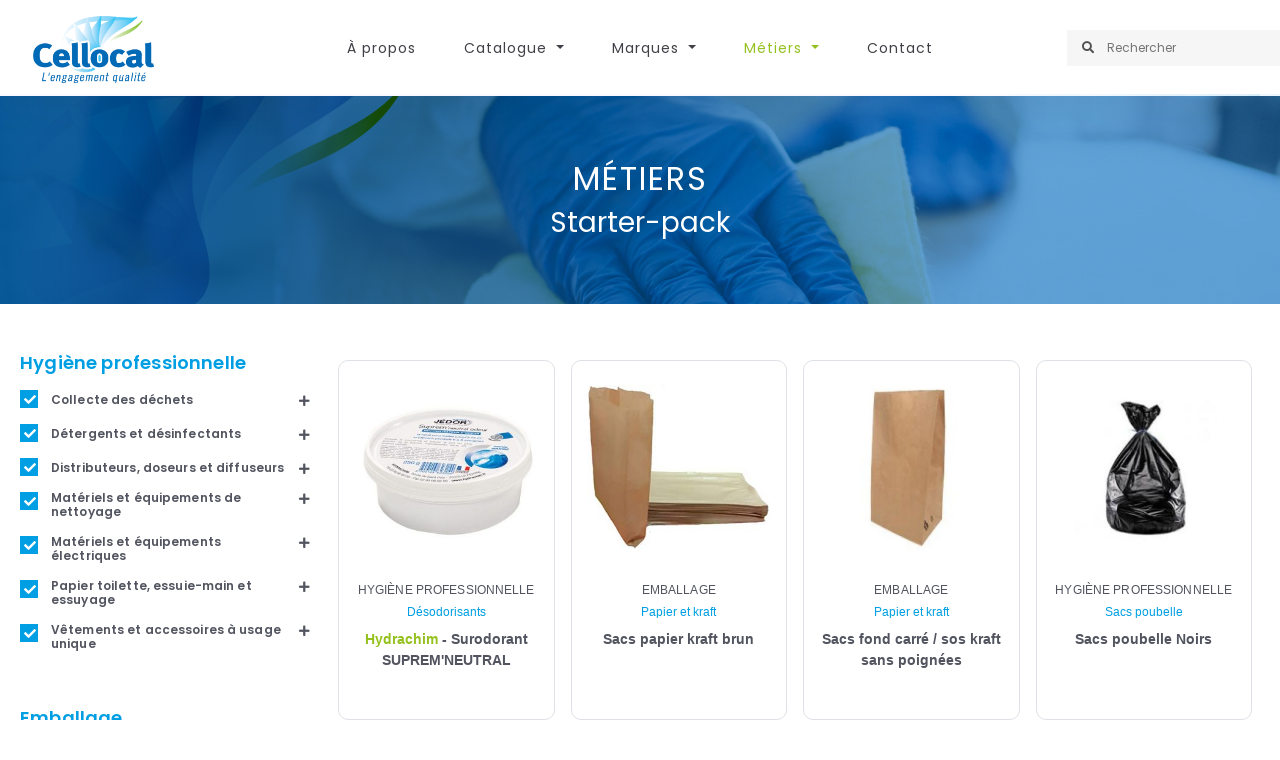

--- FILE ---
content_type: text/html; charset=UTF-8
request_url: https://cellocal.nc/shop/domain/7
body_size: 9730
content:
<!DOCTYPE html>
<html lang="fr">
    <head>
        <link rel="icon" href="/favicon.svg">
        <meta http-equiv="Content-Type" content="text/html; charset=utf-8"/>
        <meta name="viewport" content="width=device-width, initial-scale=1, shrink-to-fit=no">
        <meta name="copyright" content="CM-Development" />
        <meta content="hygiène, entretien, emballage, eco-responsable, distributeur, beauté, CELLOCAL, professionnels, distribution, coiffure, hôtellerie, restauration, Nouvelle-Calédonie, Balais, barquette, ménage, sacs poubelles, brosserie, éponges, poubelles, autolaveus" name="keywords">
        <meta content="Expert hygiène, entretien, emballage et beauté, CELLOCAL est le partenaire privilégié des professionnels de la distribution, de la coiffure, de l&#039;hôtellerie &amp; restauration et des collectivités de Nouvelle-Calédonie." name="description">
        
        <meta property="og:site_name" content="hygiène, entretien, emballage, eco-responsable, distributeur, beauté, CELLOCAL, professionnels, distribution, coiffure, hôtellerie, restauration, Nouvelle-Calédonie, Balais, barquette, ménage, sacs poubelles, brosserie, éponges, poubelles, autolaveus" />
        <meta property="og:type" content="website" />
        <meta property="og:url" content="https://cellocal.nc/shop/domain/7" />

        <title>Cellocal | Catalogue</title>

                        <link rel="stylesheet" type="text/css" href="/scss/base.css" />
        
    <link rel="stylesheet" type="text/css" href="/scss/shop.css" />

        <!-- Global site tag (gtag.js) - Google Analytics -->
        <script async src="https://www.googletagmanager.com/gtag/js?id=G-K3P0KR8L91"></script>
        <script>
            window.dataLayer = window.dataLayer || [];
            function gtag(){dataLayer.push(arguments);}
            gtag('js', new Date());

            gtag('config', 'G-K3P0KR8L91');
        </script>
    </head>
    <body class="position-relative">
        <span class="overlay position-absolute top-0 start-0 end-0"></span>
                                                                        
<header class="bg-white w-100">
    <div class="container-menu">
        <div class="container-website m-auto row position-relative">

            <nav class="navbar navbar-expand-md navbar-light px-0 row mx-0" role = "navigation">
                <div class="col-md-2">
                    <a class="navbar-brand ms-3" href="/"><img src="/img/cellocal.png" alt="Cellocal"></a>
                    <button class="navbar-toggler bg-primary border-primary text-white ff-popins fs-12 collapsed me-3 position-absolute end-0" type="button" data-bs-toggle="collapse" data-bs-target="#navbarMenu" aria-controls="navbarMenu" aria-expanded="false" aria-label="Toggle navigation">
                        <i class="fas fa-bars text-white fs-15 me-2"></i> <span class="position-relative" style="top: -1px">MENU</span>
                    </button>
                </div>

                <div class="collapse navbar-collapse mx-auto col-md-8" id="navbarMenu">
                    <ul class="nav navbar-nav mx-auto">
                        <li class="d-block d-md-none container-mobile-search border-bottom px-lg-4 px-md-3">
                            <form method="post" action="/shop/search" class="my-3 position-relative mx-3">
                                <input type="text" name="search" class="border-0 ps-2 py-2 pe-4 w-100 fs-14" placeholder="Rechercher" minlength="3">
                                <i class="fa fa-search position-absolute fs-18" aria-hidden="true"></i>
                            </form>
                        </li>
                        <li class="nav-item ">
                            <a href="/about" class="d-block w-100 py-3 px-lg-4 px-3 text-decoration-none ff-popins">
                                À propos
                            </a>
                        </li>
                        <li id="dropdown-catalogue" class="nav-item dropdown ">
                            <a id="navbarShop" class="d-block w-100 py-3 px-lg-4 px-3 nav-link ff-popins dropdown-toggle position-relative" href="#" role="button" data-bs-toggle="dropdown" aria-expanded="false">
                                Catalogue
                            </a>
                            <div class="dropdown-menu w-100" aria-labelledby="navbarShop">
                                <div class="container-catalogue-desktop d-md-inline d-none">
                                                                                                            <div class="row">
                                        <div class="col-3 p-4">
                                            <img class="mw-100" src="/img/menu/menu_catalogue.jpg" alt="Menu catalogue">
                                        </div>
                                                                                    <div class="col-3 p-4">
                                                                                                                                                            <a href="/shop/category/hygiene-professionnelle" class="d-block dropdown-menu-header text-decoration-none fw-bold mb-2 ">Hygiène professionnelle</a>
                                                                                                                    <a class="dropdown-item position-relative" href="/shop/category/hygiene-professionnelle-collecte-des-dechets">Collecte des déchets</a>
                                                                                                                    <a class="dropdown-item position-relative" href="/shop/category/hygiene-professionnelle-detergents-et-desinfectants">Détergents et désinfectants</a>
                                                                                                                    <a class="dropdown-item position-relative" href="/shop/category/hygiene-professionnelle-distributeurs-doseurs-et-diffuseurs">Distributeurs, doseurs et diffuseurs</a>
                                                                                                                    <a class="dropdown-item position-relative" href="/shop/category/hygiene-professionnelle-materiels-et-equipements-de-nettoyage">Matériels et équipements de nettoyage</a>
                                                                                                                    <a class="dropdown-item position-relative" href="/shop/category/hygiene-professionnelle-materiels-et-equipements-electriques">Matériels et équipements électriques</a>
                                                                                                                    <a class="dropdown-item position-relative" href="/shop/category/hygiene-professionnelle-papier-toilette-essuie-main-et-essuyage">Papier toilette, essuie-main et essuyage</a>
                                                                                                                    <a class="dropdown-item position-relative" href="/shop/category/hygiene-professionnelle-vetements-et-accessoires-a-usage-unique">Vêtements et accessoires à usage unique</a>
                                                                                                                                                                                                                                                            </div>
                                                                                    <div class="col-3 p-4">
                                                                                                                                                            <a href="/shop/category/emballage" class="d-block dropdown-menu-header text-decoration-none fw-bold mb-2 ">Emballage</a>
                                                                                                                    <a class="dropdown-item position-relative" href="/shop/category/emballage-aluminium-et-films">Aluminium et films</a>
                                                                                                                    <a class="dropdown-item position-relative" href="/shop/category/emballage-barquettes-bols-et-pots">Barquettes, bols et pots</a>
                                                                                                                    <a class="dropdown-item position-relative" href="/shop/category/emballage-boites-et-caissettes">Boîtes et caissettes</a>
                                                                                                                    <a class="dropdown-item position-relative" href="/shop/category/emballage-emballage-eco-responsable">Emballage éco-responsable</a>
                                                                                                                    <a class="dropdown-item position-relative" href="/shop/category/emballage-emballage-libre-service">Emballage libre-service</a>
                                                                                                                    <a class="dropdown-item position-relative" href="/shop/category/emballage-entretien-et-consommables">Entretien et consommables</a>
                                                                                                                    <a class="dropdown-item position-relative" href="/shop/category/emballage-sacherie-et-papier">Sacherie et papier</a>
                                                                                                                    <a class="dropdown-item position-relative" href="/shop/category/emballage-vaisselle-jetable">Vaisselle jetable</a>
                                                                                                                                                                                                                                                            </div>
                                                                                    <div class="col-3 p-4">
                                                                                                                                                            <a href="/shop/category/eco-responsable" class="d-block dropdown-menu-header text-decoration-none fw-bold mb-2 ">Eco-responsable</a>
                                                                                                                    <a class="dropdown-item position-relative" href="/shop/category/eco-responsable-emballage">Emballage</a>
                                                                                                                    <a class="dropdown-item position-relative" href="/shop/category/eco-responsable-hygiene">Hygiène</a>
                                                                                                                                                                                                                                                            </div>
                                                                            </div>
                                </div>
                                <div class="container-catalogue-mobile d-md-none d-block">
                                    <div class="accordion" id="accordionCategory">
                                        <div class="accordion-item">
                                                                                            <h2 class="accordion-header" id="category-heading-1">
                                                    <a href="/shop/category/hygiene-professionnelle" class="accordion-button d-block dropdown-menu-header text-decoration-none fw-bold mb-2 collapsed text-primary fs-13" data-bs-toggle="collapse" data-bs-target="#category-collapse-1" aria-controls="category-collapse-1">
                                                        Hygiène professionnelle
                                                    </a>
                                                </h2>
                                                <div id="category-collapse-1" class="accordion-collapse collapse" aria-labelledby="category-heading-1" data-bs-parent="#accordionCategory">
                                                                                                            <a class="dropdown-item position-relative fs-13 py-2 ps-5" href="/shop/category/hygiene-professionnelle-collecte-des-dechets">Collecte des déchets</a>
                                                                                                            <a class="dropdown-item position-relative fs-13 py-2 ps-5" href="/shop/category/hygiene-professionnelle-detergents-et-desinfectants">Détergents et désinfectants</a>
                                                                                                            <a class="dropdown-item position-relative fs-13 py-2 ps-5" href="/shop/category/hygiene-professionnelle-distributeurs-doseurs-et-diffuseurs">Distributeurs, doseurs et diffuseurs</a>
                                                                                                            <a class="dropdown-item position-relative fs-13 py-2 ps-5" href="/shop/category/hygiene-professionnelle-materiels-et-equipements-de-nettoyage">Matériels et équipements de nettoyage</a>
                                                                                                            <a class="dropdown-item position-relative fs-13 py-2 ps-5" href="/shop/category/hygiene-professionnelle-materiels-et-equipements-electriques">Matériels et équipements électriques</a>
                                                                                                            <a class="dropdown-item position-relative fs-13 py-2 ps-5" href="/shop/category/hygiene-professionnelle-papier-toilette-essuie-main-et-essuyage">Papier toilette, essuie-main et essuyage</a>
                                                                                                            <a class="dropdown-item position-relative fs-13 py-2 ps-5" href="/shop/category/hygiene-professionnelle-vetements-et-accessoires-a-usage-unique">Vêtements et accessoires à usage unique</a>
                                                                                                    </div>
                                                                                            <h2 class="accordion-header" id="category-heading-2">
                                                    <a href="/shop/category/emballage" class="accordion-button d-block dropdown-menu-header text-decoration-none fw-bold mb-2 collapsed text-primary fs-13" data-bs-toggle="collapse" data-bs-target="#category-collapse-2" aria-controls="category-collapse-2">
                                                        Emballage
                                                    </a>
                                                </h2>
                                                <div id="category-collapse-2" class="accordion-collapse collapse" aria-labelledby="category-heading-2" data-bs-parent="#accordionCategory">
                                                                                                            <a class="dropdown-item position-relative fs-13 py-2 ps-5" href="/shop/category/emballage-aluminium-et-films">Aluminium et films</a>
                                                                                                            <a class="dropdown-item position-relative fs-13 py-2 ps-5" href="/shop/category/emballage-barquettes-bols-et-pots">Barquettes, bols et pots</a>
                                                                                                            <a class="dropdown-item position-relative fs-13 py-2 ps-5" href="/shop/category/emballage-boites-et-caissettes">Boîtes et caissettes</a>
                                                                                                            <a class="dropdown-item position-relative fs-13 py-2 ps-5" href="/shop/category/emballage-emballage-eco-responsable">Emballage éco-responsable</a>
                                                                                                            <a class="dropdown-item position-relative fs-13 py-2 ps-5" href="/shop/category/emballage-emballage-libre-service">Emballage libre-service</a>
                                                                                                            <a class="dropdown-item position-relative fs-13 py-2 ps-5" href="/shop/category/emballage-entretien-et-consommables">Entretien et consommables</a>
                                                                                                            <a class="dropdown-item position-relative fs-13 py-2 ps-5" href="/shop/category/emballage-sacherie-et-papier">Sacherie et papier</a>
                                                                                                            <a class="dropdown-item position-relative fs-13 py-2 ps-5" href="/shop/category/emballage-vaisselle-jetable">Vaisselle jetable</a>
                                                                                                    </div>
                                                                                            <h2 class="accordion-header" id="category-heading-3">
                                                    <a href="/shop/category/eco-responsable" class="accordion-button d-block dropdown-menu-header text-decoration-none fw-bold mb-2 collapsed text-primary fs-13" data-bs-toggle="collapse" data-bs-target="#category-collapse-3" aria-controls="category-collapse-3">
                                                        Eco-responsable
                                                    </a>
                                                </h2>
                                                <div id="category-collapse-3" class="accordion-collapse collapse" aria-labelledby="category-heading-3" data-bs-parent="#accordionCategory">
                                                                                                            <a class="dropdown-item position-relative fs-13 py-2 ps-5" href="/shop/category/eco-responsable-emballage">Emballage</a>
                                                                                                            <a class="dropdown-item position-relative fs-13 py-2 ps-5" href="/shop/category/eco-responsable-hygiene">Hygiène</a>
                                                                                                    </div>
                                                                                    </div>
                                    </div>
                                </div>
                            </div>
                        </li>
                        <li id="dropdown-brand" class="nav-item dropdown ">
                            <a id="navbarBrand" class="d-block w-100 py-3 px-lg-4 px-3 nav-link ff-popins dropdown-toggle position-relative" href="#" role="button" data-bs-toggle="dropdown" aria-expanded="false">
                                Marques
                            </a>
                            <div class="dropdown-menu w-100" aria-labelledby="navbarBrand">
                                <div class="container-brand-desktop d-md-inline d-none">
                                    <div>
                                        <div class="row">
                                            <div class="col-3 p-4">
                                                <img class="mw-100" src="/img/menu/menu-marque.jpg" alt="Menu catalogue">
                                            </div>
                                            <div class="col-9 row">
                                                                                                                                                                                                    <div class="col-2 p-4">
                                                                                                                                                                                    <a href="/shop/brand/1" class="dropdown-item position-relative">Actemia</a>
                                                                                                                                                                                                                                                                                                            <a href="/shop/brand/3" class="dropdown-item position-relative">Agrobac</a>
                                                                                                                                                                                                                                                                                                            <a href="/shop/brand/4" class="dropdown-item position-relative">Arbre Vert</a>
                                                                                                                                                                                                                                                                                                            <a href="/shop/brand/2" class="dropdown-item position-relative">Arma</a>
                                                                                                                                                                                                                                                                                                            <a href="/shop/brand/34" class="dropdown-item position-relative">Brosserie Thomas</a>
                                                                                                                                                                                                                                                                                                            <a href="/shop/brand/5" class="dropdown-item position-relative">Carolin</a>
                                                                                                                                                                                                                                                                                                            <a href="/shop/brand/6" class="dropdown-item position-relative">Catch</a>
                                                                                                                                                                                                                                                                                                            <a href="/shop/brand/39" class="dropdown-item position-relative">Clade</a>
                                                                                                                                                                                                                                                                                                            <a href="/shop/brand/7" class="dropdown-item position-relative">Cleanline</a>
                                                                                                                                                                                                                                    </div>
                                                                                                    <div class="col-2 p-4">
                                                                                                                                                                                    <a href="/shop/brand/8" class="dropdown-item position-relative">Dalan Multicare</a>
                                                                                                                                                                                                                                                                                                            <a href="/shop/brand/9" class="dropdown-item position-relative">Decolor Stop</a>
                                                                                                                                                                                                                                                                                                            <a href="/shop/brand/11" class="dropdown-item position-relative">Detalon</a>
                                                                                                                                                                                                                                                                                                            <a href="/shop/brand/40" class="dropdown-item position-relative">Deterquat</a>
                                                                                                                                                                                                                                                                                                            <a href="/shop/brand/12" class="dropdown-item position-relative">Durolla</a>
                                                                                                                                                                                                                                                                                                            <a href="/shop/brand/43" class="dropdown-item position-relative">Eclador</a>
                                                                                                                                                                                                                                                                                                            <a href="/shop/brand/47" class="dropdown-item position-relative">Ecolab</a>
                                                                                                                                                                                                                                                                                                            <a href="/shop/brand/45" class="dropdown-item position-relative">Erdemil</a>
                                                                                                                                                                                                                                                                                                            <a href="/shop/brand/53" class="dropdown-item position-relative">Eurosteam</a>
                                                                                                                                                                                                                                    </div>
                                                                                                    <div class="col-2 p-4">
                                                                                                                                                                                    <a href="/shop/brand/52" class="dropdown-item position-relative">Floorpul</a>
                                                                                                                                                                                                                                                                                                            <a href="/shop/brand/13" class="dropdown-item position-relative">Génie</a>
                                                                                                                                                                                                                                                                                                            <a href="/shop/brand/46" class="dropdown-item position-relative">Hydrachim</a>
                                                                                                                                                                                                                                                                                                            <a href="/shop/brand/54" class="dropdown-item position-relative">Iba</a>
                                                                                                                                                                                                                                                                                                            <a href="/shop/brand/14" class="dropdown-item position-relative">Idegreen</a>
                                                                                                                                                                                                                                                                                                            <a href="/shop/brand/15" class="dropdown-item position-relative">Infinity</a>
                                                                                                                                                                                                                                                                                                            <a href="/shop/brand/16" class="dropdown-item position-relative">Jédor</a>
                                                                                                                                                                                                                                                                                                            <a href="/shop/brand/36" class="dropdown-item position-relative">JVD</a>
                                                                                                                                                                                                                                                                                                            <a href="/shop/brand/17" class="dropdown-item position-relative">K2R</a>
                                                                                                                                                                                                                                    </div>
                                                                                                    <div class="col-2 p-4">
                                                                                                                                                                                    <a href="/shop/brand/44" class="dropdown-item position-relative">Kemnet</a>
                                                                                                                                                                                                                                                                                                            <a href="/shop/brand/37" class="dropdown-item position-relative">Kimberly Clark</a>
                                                                                                                                                                                                                                                                                                            <a href="/shop/brand/18" class="dropdown-item position-relative">KitchenPro</a>
                                                                                                                                                                                                                                                                                                            <a href="/shop/brand/19" class="dropdown-item position-relative">Kleenex</a>
                                                                                                                                                                                                                                                                                                            <a href="/shop/brand/20" class="dropdown-item position-relative">Le Chat</a>
                                                                                                                                                                                                                                                                                                            <a href="/shop/brand/41" class="dropdown-item position-relative">MAXX</a>
                                                                                                                                                                                                                                                                                                            <a href="/shop/brand/21" class="dropdown-item position-relative">Mir</a>
                                                                                                                                                                                                                                                                                                            <a href="/shop/brand/51" class="dropdown-item position-relative">Miror</a>
                                                                                                                                                                                                                                                                                                            <a href="/shop/brand/22" class="dropdown-item position-relative">Nuage</a>
                                                                                                                                                                                                                                    </div>
                                                                                                    <div class="col-2 p-4">
                                                                                                                                                                                    <a href="/shop/brand/42" class="dropdown-item position-relative">OASIS</a>
                                                                                                                                                                                                                                                                                                            <a href="/shop/brand/23" class="dropdown-item position-relative">Orlav</a>
                                                                                                                                                                                                                                                                                                            <a href="/shop/brand/35" class="dropdown-item position-relative">Paper Pro</a>
                                                                                                                                                                                                                                                                                                            <a href="/shop/brand/24" class="dropdown-item position-relative">Partner</a>
                                                                                                                                                                                                                                                                                                            <a href="/shop/brand/25" class="dropdown-item position-relative">Proline</a>
                                                                                                                                                                                                                                                                                                            <a href="/shop/brand/49" class="dropdown-item position-relative">Sanipousse</a>
                                                                                                                                                                                                                                                                                                            <a href="/shop/brand/26" class="dropdown-item position-relative">Savinox</a>
                                                                                                                                                                                                                                                                                                            <a href="/shop/brand/32" class="dropdown-item position-relative">Sc Johnson</a>
                                                                                                                                                                                                                                                                                                            <a href="/shop/brand/27" class="dropdown-item position-relative">Scott</a>
                                                                                                                                                                                                                                    </div>
                                                                                                    <div class="col-2 p-4">
                                                                                                                                                                                    <a href="/shop/brand/50" class="dropdown-item position-relative">Senet</a>
                                                                                                                                                                                                                                                                                                            <a href="/shop/brand/28" class="dropdown-item position-relative">Soft Attitude</a>
                                                                                                                                                                                                                                                                                                            <a href="/shop/brand/48" class="dropdown-item position-relative">Solipropre</a>
                                                                                                                                                                                                                                                                                                            <a href="/shop/brand/55" class="dropdown-item position-relative">Tisa</a>
                                                                                                                                                                                                                                                                                                            <a href="/shop/brand/38" class="dropdown-item position-relative">TTS</a>
                                                                                                                                                                                                                                                                                                            <a href="/shop/brand/33" class="dropdown-item position-relative">Végémat</a>
                                                                                                                                                                                                                                                                                                            <a href="/shop/brand/30" class="dropdown-item position-relative">Wash</a>
                                                                                                                                                                                                                                                                                                            <a href="/shop/brand/29" class="dropdown-item position-relative">WC Net</a>
                                                                                                                                                                                                                                                                                                            <a href="/shop/brand/31" class="dropdown-item position-relative">XTRA</a>
                                                                                                                                                                                                                                    </div>
                                                                                            </div>
                                        </div>

                                    </div>
                                </div>
                                <div class="container-brand-mobile d-md-none d-block">
                                                                                                            <div class="row">
                                                                                    <div class="col-6 p-0">
                                                                                                                                                            <a href="/shop/brand/1" class="dropdown-item position-relative fs-13 py-2 ps-5">Actemia</a>
                                                                                                                                                                                                                                                                    <a href="/shop/brand/3" class="dropdown-item position-relative fs-13 py-2 ps-5">Agrobac</a>
                                                                                                                                                                                                                                                                    <a href="/shop/brand/4" class="dropdown-item position-relative fs-13 py-2 ps-5">Arbre Vert</a>
                                                                                                                                                                                                                                                                    <a href="/shop/brand/2" class="dropdown-item position-relative fs-13 py-2 ps-5">Arma</a>
                                                                                                                                                                                                                                                                    <a href="/shop/brand/34" class="dropdown-item position-relative fs-13 py-2 ps-5">Brosserie Thomas</a>
                                                                                                                                                                                                                                                                    <a href="/shop/brand/5" class="dropdown-item position-relative fs-13 py-2 ps-5">Carolin</a>
                                                                                                                                                                                                                                                                    <a href="/shop/brand/6" class="dropdown-item position-relative fs-13 py-2 ps-5">Catch</a>
                                                                                                                                                                                                                                                                    <a href="/shop/brand/39" class="dropdown-item position-relative fs-13 py-2 ps-5">Clade</a>
                                                                                                                                                                                                                                                                    <a href="/shop/brand/7" class="dropdown-item position-relative fs-13 py-2 ps-5">Cleanline</a>
                                                                                                                                                                                                                                                                    <a href="/shop/brand/8" class="dropdown-item position-relative fs-13 py-2 ps-5">Dalan Multicare</a>
                                                                                                                                                                                                                                                                    <a href="/shop/brand/9" class="dropdown-item position-relative fs-13 py-2 ps-5">Decolor Stop</a>
                                                                                                                                                                                                                                                                    <a href="/shop/brand/11" class="dropdown-item position-relative fs-13 py-2 ps-5">Detalon</a>
                                                                                                                                                                                                                                                                    <a href="/shop/brand/40" class="dropdown-item position-relative fs-13 py-2 ps-5">Deterquat</a>
                                                                                                                                                                                                                                                                    <a href="/shop/brand/12" class="dropdown-item position-relative fs-13 py-2 ps-5">Durolla</a>
                                                                                                                                                                                                                                                                    <a href="/shop/brand/43" class="dropdown-item position-relative fs-13 py-2 ps-5">Eclador</a>
                                                                                                                                                                                                                                                                    <a href="/shop/brand/47" class="dropdown-item position-relative fs-13 py-2 ps-5">Ecolab</a>
                                                                                                                                                                                                                                                                    <a href="/shop/brand/45" class="dropdown-item position-relative fs-13 py-2 ps-5">Erdemil</a>
                                                                                                                                                                                                                                                                    <a href="/shop/brand/53" class="dropdown-item position-relative fs-13 py-2 ps-5">Eurosteam</a>
                                                                                                                                                                                                                                                                    <a href="/shop/brand/52" class="dropdown-item position-relative fs-13 py-2 ps-5">Floorpul</a>
                                                                                                                                                                                                                                                                    <a href="/shop/brand/13" class="dropdown-item position-relative fs-13 py-2 ps-5">Génie</a>
                                                                                                                                                                                                                                                                    <a href="/shop/brand/46" class="dropdown-item position-relative fs-13 py-2 ps-5">Hydrachim</a>
                                                                                                                                                                                                                                                                    <a href="/shop/brand/54" class="dropdown-item position-relative fs-13 py-2 ps-5">Iba</a>
                                                                                                                                                                                                                                                                    <a href="/shop/brand/14" class="dropdown-item position-relative fs-13 py-2 ps-5">Idegreen</a>
                                                                                                                                                                                                                                                                    <a href="/shop/brand/15" class="dropdown-item position-relative fs-13 py-2 ps-5">Infinity</a>
                                                                                                                                                                                                                                                                    <a href="/shop/brand/16" class="dropdown-item position-relative fs-13 py-2 ps-5">Jédor</a>
                                                                                                                                                                                                                                                                    <a href="/shop/brand/36" class="dropdown-item position-relative fs-13 py-2 ps-5">JVD</a>
                                                                                                                                                                                                                                                                    <a href="/shop/brand/17" class="dropdown-item position-relative fs-13 py-2 ps-5">K2R</a>
                                                                                                                                                                                                    </div>
                                                                                    <div class="col-6 p-0">
                                                                                                                                                            <a href="/shop/brand/44" class="dropdown-item position-relative fs-13 py-2 ps-5">Kemnet</a>
                                                                                                                                                                                                                                                                    <a href="/shop/brand/37" class="dropdown-item position-relative fs-13 py-2 ps-5">Kimberly Clark</a>
                                                                                                                                                                                                                                                                    <a href="/shop/brand/18" class="dropdown-item position-relative fs-13 py-2 ps-5">KitchenPro</a>
                                                                                                                                                                                                                                                                    <a href="/shop/brand/19" class="dropdown-item position-relative fs-13 py-2 ps-5">Kleenex</a>
                                                                                                                                                                                                                                                                    <a href="/shop/brand/20" class="dropdown-item position-relative fs-13 py-2 ps-5">Le Chat</a>
                                                                                                                                                                                                                                                                    <a href="/shop/brand/41" class="dropdown-item position-relative fs-13 py-2 ps-5">MAXX</a>
                                                                                                                                                                                                                                                                    <a href="/shop/brand/21" class="dropdown-item position-relative fs-13 py-2 ps-5">Mir</a>
                                                                                                                                                                                                                                                                    <a href="/shop/brand/51" class="dropdown-item position-relative fs-13 py-2 ps-5">Miror</a>
                                                                                                                                                                                                                                                                    <a href="/shop/brand/22" class="dropdown-item position-relative fs-13 py-2 ps-5">Nuage</a>
                                                                                                                                                                                                                                                                    <a href="/shop/brand/42" class="dropdown-item position-relative fs-13 py-2 ps-5">OASIS</a>
                                                                                                                                                                                                                                                                    <a href="/shop/brand/23" class="dropdown-item position-relative fs-13 py-2 ps-5">Orlav</a>
                                                                                                                                                                                                                                                                    <a href="/shop/brand/35" class="dropdown-item position-relative fs-13 py-2 ps-5">Paper Pro</a>
                                                                                                                                                                                                                                                                    <a href="/shop/brand/24" class="dropdown-item position-relative fs-13 py-2 ps-5">Partner</a>
                                                                                                                                                                                                                                                                    <a href="/shop/brand/25" class="dropdown-item position-relative fs-13 py-2 ps-5">Proline</a>
                                                                                                                                                                                                                                                                    <a href="/shop/brand/49" class="dropdown-item position-relative fs-13 py-2 ps-5">Sanipousse</a>
                                                                                                                                                                                                                                                                    <a href="/shop/brand/26" class="dropdown-item position-relative fs-13 py-2 ps-5">Savinox</a>
                                                                                                                                                                                                                                                                    <a href="/shop/brand/32" class="dropdown-item position-relative fs-13 py-2 ps-5">Sc Johnson</a>
                                                                                                                                                                                                                                                                    <a href="/shop/brand/27" class="dropdown-item position-relative fs-13 py-2 ps-5">Scott</a>
                                                                                                                                                                                                                                                                    <a href="/shop/brand/50" class="dropdown-item position-relative fs-13 py-2 ps-5">Senet</a>
                                                                                                                                                                                                                                                                    <a href="/shop/brand/28" class="dropdown-item position-relative fs-13 py-2 ps-5">Soft Attitude</a>
                                                                                                                                                                                                                                                                    <a href="/shop/brand/48" class="dropdown-item position-relative fs-13 py-2 ps-5">Solipropre</a>
                                                                                                                                                                                                                                                                    <a href="/shop/brand/55" class="dropdown-item position-relative fs-13 py-2 ps-5">Tisa</a>
                                                                                                                                                                                                                                                                    <a href="/shop/brand/38" class="dropdown-item position-relative fs-13 py-2 ps-5">TTS</a>
                                                                                                                                                                                                                                                                    <a href="/shop/brand/33" class="dropdown-item position-relative fs-13 py-2 ps-5">Végémat</a>
                                                                                                                                                                                                                                                                    <a href="/shop/brand/30" class="dropdown-item position-relative fs-13 py-2 ps-5">Wash</a>
                                                                                                                                                                                                                                                                    <a href="/shop/brand/29" class="dropdown-item position-relative fs-13 py-2 ps-5">WC Net</a>
                                                                                                                                                                                                                                                                    <a href="/shop/brand/31" class="dropdown-item position-relative fs-13 py-2 ps-5">XTRA</a>
                                                                                                                                                                                                    </div>
                                                                            </div>
                                </div>
                            </div>
                        </li>
                        <li id="dropdown-domain" class="nav-item dropdown active">
                            <a id="navbarActivity" class="d-block w-100 py-3 px-lg-4 px-3 nav-link ff-popins dropdown-toggle position-relative" href="#" role="button" data-bs-toggle="dropdown" aria-expanded="false">
                                Métiers
                            </a>
                            <div class="dropdown-menu fade w-100" aria-labelledby="navbarActivity">
                                <div class="container-activity-desktop d-md-inline d-none">

                                    <div class="row">
                                        <div class="col-3 p-4">
                                            <img class="mw-100" src="/img/menu/menu_metier.jpg" alt="Menu métier">
                                        </div>
                                        <div class="col-6">
                                            <div class="row p-4">
                                                                                                                                                            <div class="col-6 mb-4">
                                                            <a href="/shop/domain/5" class="d-block dropdown-menu-header fw-bold mb-1 text-decoration-none">Agroalimentaire</a>
                                                        </div>
                                                                                                                                                                                                                <div class="col-6 mb-4">
                                                            <a href="/shop/domain/6" class="d-block dropdown-menu-header fw-bold mb-1 text-decoration-none">Bureaux</a>
                                                        </div>
                                                                                                                                                                                                                <div class="col-6 mb-4">
                                                            <a href="/shop/domain/2" class="d-block dropdown-menu-header fw-bold mb-1 text-decoration-none">Hôtellerie</a>
                                                        </div>
                                                                                                                                                                                                                <div class="col-6 mb-4">
                                                            <a href="/shop/domain/4" class="d-block dropdown-menu-header fw-bold mb-1 text-decoration-none">Industrie</a>
                                                        </div>
                                                                                                                                                                                                                <div class="col-6 mb-4">
                                                            <a href="/shop/domain/1" class="d-block dropdown-menu-header fw-bold mb-1 text-decoration-none">Restauration</a>
                                                        </div>
                                                                                                                                                                                                                <div class="col-6 mb-4">
                                                            <a href="/shop/domain/3" class="d-block dropdown-menu-header fw-bold mb-1 text-decoration-none">Santé</a>
                                                        </div>
                                                                                                                                                                                                                                                    </div>
                                        </div>
                                        <div class="col-3 p-4">
                                            <div class="dropdown-menu-header fw-bold mb-1 text-alternative">Starter-pack</div>
                                                                                                                                                                                                                                                                                                                                                                                                                                                                                                                                                                                                                                                                                                                        <div>
                                                                                                                                                                                    <a href="/shop/domain/7/activity/19" class="dropdown-item position-relative">Boulangerie</a>
                                                                                                                                                                                                                                                <a href="/shop/domain/7/activity/20" class="dropdown-item position-relative">Boucherie</a>
                                                                                                                                                                                                                                                <a href="/shop/domain/7/activity/21" class="dropdown-item position-relative">Rentrée scolaire</a>
                                                                                                                                                                        </div>
                                                                                                                                    </div>
                                    </div>
                                </div>
                                <div class="container-activity-mobile d-md-none d-block">
                                    <div class="accordion" id="accordionActivity">
                                        <div class="accordion-item">
                                                                                            <h2 class="accordion-header" id="activity-heading-1">
                                                    <a href="/shop/domain/5" class="accordion-button d-block dropdown-menu-header text-decoration-none fw-bold mb-2 collapsed text-primary fs-13" data-bs-toggle="collapse" data-bs-target="#activity-collapse-1" aria-controls="activity-collapse-1">
                                                        Agroalimentaire
                                                    </a>
                                                </h2>
                                                <div id="activity-collapse-1" class="accordion-collapse collapse" aria-labelledby="activity-heading-1" data-bs-parent="#accordionActivity">
                                                                                                                                                                        <a class="dropdown-item position-relative fs-13 py-2 ps-5" href="/shop/domain/5/activity/13">Tous les produits</a>
                                                                                                                                                            </div>
                                                                                            <h2 class="accordion-header" id="activity-heading-2">
                                                    <a href="/shop/domain/6" class="accordion-button d-block dropdown-menu-header text-decoration-none fw-bold mb-2 collapsed text-primary fs-13" data-bs-toggle="collapse" data-bs-target="#activity-collapse-2" aria-controls="activity-collapse-2">
                                                        Bureaux
                                                    </a>
                                                </h2>
                                                <div id="activity-collapse-2" class="accordion-collapse collapse" aria-labelledby="activity-heading-2" data-bs-parent="#accordionActivity">
                                                                                                                                                                        <a class="dropdown-item position-relative fs-13 py-2 ps-5" href="/shop/domain/6/activity/18">Tous les produits</a>
                                                                                                                                                            </div>
                                                                                            <h2 class="accordion-header" id="activity-heading-3">
                                                    <a href="/shop/domain/2" class="accordion-button d-block dropdown-menu-header text-decoration-none fw-bold mb-2 collapsed text-primary fs-13" data-bs-toggle="collapse" data-bs-target="#activity-collapse-3" aria-controls="activity-collapse-3">
                                                        Hôtellerie
                                                    </a>
                                                </h2>
                                                <div id="activity-collapse-3" class="accordion-collapse collapse" aria-labelledby="activity-heading-3" data-bs-parent="#accordionActivity">
                                                                                                                                                                        <a class="dropdown-item position-relative fs-13 py-2 ps-5" href="/shop/domain/2/activity/6">Tous les produits</a>
                                                                                                                                                            </div>
                                                                                            <h2 class="accordion-header" id="activity-heading-4">
                                                    <a href="/shop/domain/4" class="accordion-button d-block dropdown-menu-header text-decoration-none fw-bold mb-2 collapsed text-primary fs-13" data-bs-toggle="collapse" data-bs-target="#activity-collapse-4" aria-controls="activity-collapse-4">
                                                        Industrie
                                                    </a>
                                                </h2>
                                                <div id="activity-collapse-4" class="accordion-collapse collapse" aria-labelledby="activity-heading-4" data-bs-parent="#accordionActivity">
                                                                                                                                                                        <a class="dropdown-item position-relative fs-13 py-2 ps-5" href="/shop/domain/4/activity/10">Tous les produits</a>
                                                                                                                                                            </div>
                                                                                            <h2 class="accordion-header" id="activity-heading-5">
                                                    <a href="/shop/domain/1" class="accordion-button d-block dropdown-menu-header text-decoration-none fw-bold mb-2 collapsed text-primary fs-13" data-bs-toggle="collapse" data-bs-target="#activity-collapse-5" aria-controls="activity-collapse-5">
                                                        Restauration
                                                    </a>
                                                </h2>
                                                <div id="activity-collapse-5" class="accordion-collapse collapse" aria-labelledby="activity-heading-5" data-bs-parent="#accordionActivity">
                                                                                                                                                                        <a class="dropdown-item position-relative fs-13 py-2 ps-5" href="/shop/domain/1/activity/2">Tous les produits</a>
                                                                                                                                                            </div>
                                                                                            <h2 class="accordion-header" id="activity-heading-6">
                                                    <a href="/shop/domain/3" class="accordion-button d-block dropdown-menu-header text-decoration-none fw-bold mb-2 collapsed text-primary fs-13" data-bs-toggle="collapse" data-bs-target="#activity-collapse-6" aria-controls="activity-collapse-6">
                                                        Santé
                                                    </a>
                                                </h2>
                                                <div id="activity-collapse-6" class="accordion-collapse collapse" aria-labelledby="activity-heading-6" data-bs-parent="#accordionActivity">
                                                                                                                                                                        <a class="dropdown-item position-relative fs-13 py-2 ps-5" href="/shop/domain/3/activity/17">Tous les produits</a>
                                                                                                                                                            </div>
                                                                                            <h2 class="accordion-header" id="activity-heading-7">
                                                    <a href="/shop/domain/7" class="accordion-button d-block dropdown-menu-header text-decoration-none fw-bold mb-2 collapsed text-primary fs-13" data-bs-toggle="collapse" data-bs-target="#activity-collapse-7" aria-controls="activity-collapse-7">
                                                        Starter-pack
                                                    </a>
                                                </h2>
                                                <div id="activity-collapse-7" class="accordion-collapse collapse" aria-labelledby="activity-heading-7" data-bs-parent="#accordionActivity">
                                                                                                                                                                        <a class="dropdown-item position-relative fs-13 py-2 ps-5" href="/shop/domain/7/activity/19">Boulangerie</a>
                                                                                                                                                                                                                                <a class="dropdown-item position-relative fs-13 py-2 ps-5" href="/shop/domain/7/activity/20">Boucherie</a>
                                                                                                                                                                                                                                <a class="dropdown-item position-relative fs-13 py-2 ps-5" href="/shop/domain/7/activity/21">Rentrée scolaire</a>
                                                                                                                                                            </div>
                                                                                    </div>
                                    </div>
                                </div>
                            </div>
                        </li>
                        <li class="nav-item ">
                            <a href="/contact" class="d-block w-100 py-3 px-lg-4 px-3 text-decoration-none ff-popins">Contact</a>
                        </li>
                    </ul>
                </div>
                <div class="menu-search d-md-inline-block d-none my-0 px-0 col-md-2 text-end">
                    <div class="container-search d-inline-block">
                        <div class="container-input position-relative">
                            <form method="post" action="/shop/search">
                                <input type="text" name="search" class="border-0 ff-popins" placeholder="Rechercher" minlength="3">
                            </form>
                            <i class="fa fa-search position-absolute" aria-hidden="true"></i>
                        </div>
                    </div>
                </div>
            </nav>

        </div>
    </div>
</header>

        
        <div class="content">
                <div class="container-website mx-auto h1-header p-4 domain">
        <h1 class="text-white text-uppercase text-center fw-normal fs-2 pt-3 mt-4">Métiers</h1>
        <h2 class="text-white text-center fw-light mt-2 fs-3 w-100 mx-auto">Starter-pack</h2>    </div>

    <div class="container-website container-shop row mx-auto py-md-5 py-3 px-2">
        <div class="row mx-auto">
            <div class="container-categories col-md-3 px-0">
                                                        <h2 class="text-secondary fs-5 fw-bold ls-2">Hygiène professionnelle</h2>
                    <div class="accordion mb-5" id="accordionCategory-1">
                                                    
                                                        <div class="accordion-item border-0">
                                <h3 class="accordion-header position-relative ps-3" id="heading-1-1">
                                    <label class="d-inline-block">
                                        <input name="category" class="position-absolute node-0" type="checkbox" data-id="1-1" checked value="31">
                                    </label>
                                    <div class="accordion-button d-inline-block fw-bold fs-12 ls-2 ps-2 py-2 collapsed" type="button" data-bs-toggle="collapse" data-bs-target="#collapse-1-1" aria-expanded="true" aria-controls="collapse-1-1">
                                        Collecte des déchets
                                    </div>
                                </h3>
                                <nav id="collapse-1-1" class="accordion-collapse collapse" aria-labelledby="heading-1-1" data-bs-parent="#accordionCategory-1">
                                    <ul class="accordion-body pt-0 ps-3 mb-0">
                                                                                    <li class="ps-3 position-relative">
                                                <label class="d-inline-block">
                                                    <input name="category" class="node-1" data-node-0="1-1" type="checkbox" checked value="34">
                                                </label>
                                                <span class="d-inline-block fs-12 ls-2 pt-2 ps-2"> Accessoires</span>
                                            </li>
                                                                                    <li class="ps-3 position-relative">
                                                <label class="d-inline-block">
                                                    <input name="category" class="node-1" data-node-0="1-1" type="checkbox" checked value="33">
                                                </label>
                                                <span class="d-inline-block fs-12 ls-2 pt-2 ps-2"> Poubelles</span>
                                            </li>
                                                                                    <li class="ps-3 position-relative">
                                                <label class="d-inline-block">
                                                    <input name="category" class="node-1" data-node-0="1-1" type="checkbox" checked value="32">
                                                </label>
                                                <span class="d-inline-block fs-12 ls-2 pt-2 ps-2"> Sacs poubelle</span>
                                            </li>
                                                                            </ul>
                                </nav>
                            </div>
                                                    
                                                        <div class="accordion-item border-0">
                                <h3 class="accordion-header position-relative ps-3" id="heading-1-2">
                                    <label class="d-inline-block">
                                        <input name="category" class="position-absolute node-0" type="checkbox" data-id="1-2" checked value="2">
                                    </label>
                                    <div class="accordion-button d-inline-block fw-bold fs-12 ls-2 ps-2 py-2 collapsed" type="button" data-bs-toggle="collapse" data-bs-target="#collapse-1-2" aria-expanded="true" aria-controls="collapse-1-2">
                                        Détergents et désinfectants
                                    </div>
                                </h3>
                                <nav id="collapse-1-2" class="accordion-collapse collapse" aria-labelledby="heading-1-2" data-bs-parent="#accordionCategory-1">
                                    <ul class="accordion-body pt-0 ps-3 mb-0">
                                                                                    <li class="ps-3 position-relative">
                                                <label class="d-inline-block">
                                                    <input name="category" class="node-1" data-node-0="1-2" type="checkbox" checked value="5">
                                                </label>
                                                <span class="d-inline-block fs-12 ls-2 pt-2 ps-2">Désinfection</span>
                                            </li>
                                                                                    <li class="ps-3 position-relative">
                                                <label class="d-inline-block">
                                                    <input name="category" class="node-1" data-node-0="1-2" type="checkbox" checked value="10">
                                                </label>
                                                <span class="d-inline-block fs-12 ls-2 pt-2 ps-2">Désodorisants</span>
                                            </li>
                                                                                    <li class="ps-3 position-relative">
                                                <label class="d-inline-block">
                                                    <input name="category" class="node-1" data-node-0="1-2" type="checkbox" checked value="3">
                                                </label>
                                                <span class="d-inline-block fs-12 ls-2 pt-2 ps-2">Entretien sols</span>
                                            </li>
                                                                                    <li class="ps-3 position-relative">
                                                <label class="d-inline-block">
                                                    <input name="category" class="node-1" data-node-0="1-2" type="checkbox" checked value="4">
                                                </label>
                                                <span class="d-inline-block fs-12 ls-2 pt-2 ps-2">Entretien surfaces</span>
                                            </li>
                                                                                    <li class="ps-3 position-relative">
                                                <label class="d-inline-block">
                                                    <input name="category" class="node-1" data-node-0="1-2" type="checkbox" checked value="8">
                                                </label>
                                                <span class="d-inline-block fs-12 ls-2 pt-2 ps-2">Hygiène corporelle</span>
                                            </li>
                                                                                    <li class="ps-3 position-relative">
                                                <label class="d-inline-block">
                                                    <input name="category" class="node-1" data-node-0="1-2" type="checkbox" checked value="7">
                                                </label>
                                                <span class="d-inline-block fs-12 ls-2 pt-2 ps-2">Hygiène de la vaisselle</span>
                                            </li>
                                                                                    <li class="ps-3 position-relative">
                                                <label class="d-inline-block">
                                                    <input name="category" class="node-1" data-node-0="1-2" type="checkbox" checked value="9">
                                                </label>
                                                <span class="d-inline-block fs-12 ls-2 pt-2 ps-2">Hygiène du linge</span>
                                            </li>
                                                                                    <li class="ps-3 position-relative">
                                                <label class="d-inline-block">
                                                    <input name="category" class="node-1" data-node-0="1-2" type="checkbox" checked value="6">
                                                </label>
                                                <span class="d-inline-block fs-12 ls-2 pt-2 ps-2">Milieu alimentaire</span>
                                            </li>
                                                                                    <li class="ps-3 position-relative">
                                                <label class="d-inline-block">
                                                    <input name="category" class="node-1" data-node-0="1-2" type="checkbox" checked value="12">
                                                </label>
                                                <span class="d-inline-block fs-12 ls-2 pt-2 ps-2">sanitaires</span>
                                            </li>
                                                                            </ul>
                                </nav>
                            </div>
                                                    
                                                        <div class="accordion-item border-0">
                                <h3 class="accordion-header position-relative ps-3" id="heading-1-3">
                                    <label class="d-inline-block">
                                        <input name="category" class="position-absolute node-0" type="checkbox" data-id="1-3" checked value="24">
                                    </label>
                                    <div class="accordion-button d-inline-block fw-bold fs-12 ls-2 ps-2 py-2 collapsed" type="button" data-bs-toggle="collapse" data-bs-target="#collapse-1-3" aria-expanded="true" aria-controls="collapse-1-3">
                                        Distributeurs, doseurs et diffuseurs
                                    </div>
                                </h3>
                                <nav id="collapse-1-3" class="accordion-collapse collapse" aria-labelledby="heading-1-3" data-bs-parent="#accordionCategory-1">
                                    <ul class="accordion-body pt-0 ps-3 mb-0">
                                                                                    <li class="ps-3 position-relative">
                                                <label class="d-inline-block">
                                                    <input name="category" class="node-1" data-node-0="1-3" type="checkbox" checked value="27">
                                                </label>
                                                <span class="d-inline-block fs-12 ls-2 pt-2 ps-2"> Diffuseurs</span>
                                            </li>
                                                                                    <li class="ps-3 position-relative">
                                                <label class="d-inline-block">
                                                    <input name="category" class="node-1" data-node-0="1-3" type="checkbox" checked value="25">
                                                </label>
                                                <span class="d-inline-block fs-12 ls-2 pt-2 ps-2"> Distributeurs</span>
                                            </li>
                                                                                    <li class="ps-3 position-relative">
                                                <label class="d-inline-block">
                                                    <input name="category" class="node-1" data-node-0="1-3" type="checkbox" checked value="26">
                                                </label>
                                                <span class="d-inline-block fs-12 ls-2 pt-2 ps-2"> Doseurs</span>
                                            </li>
                                                                            </ul>
                                </nav>
                            </div>
                                                    
                                                        <div class="accordion-item border-0">
                                <h3 class="accordion-header position-relative ps-3" id="heading-1-4">
                                    <label class="d-inline-block">
                                        <input name="category" class="position-absolute node-0" type="checkbox" data-id="1-4" checked value="18">
                                    </label>
                                    <div class="accordion-button d-inline-block fw-bold fs-12 ls-2 ps-2 py-2 collapsed" type="button" data-bs-toggle="collapse" data-bs-target="#collapse-1-4" aria-expanded="true" aria-controls="collapse-1-4">
                                        Matériels et équipements de nettoyage
                                    </div>
                                </h3>
                                <nav id="collapse-1-4" class="accordion-collapse collapse" aria-labelledby="heading-1-4" data-bs-parent="#accordionCategory-1">
                                    <ul class="accordion-body pt-0 ps-3 mb-0">
                                                                                    <li class="ps-3 position-relative">
                                                <label class="d-inline-block">
                                                    <input name="category" class="node-1" data-node-0="1-4" type="checkbox" checked value="20">
                                                </label>
                                                <span class="d-inline-block fs-12 ls-2 pt-2 ps-2">Balayage et dépoussiérage</span>
                                            </li>
                                                                                    <li class="ps-3 position-relative">
                                                <label class="d-inline-block">
                                                    <input name="category" class="node-1" data-node-0="1-4" type="checkbox" checked value="19">
                                                </label>
                                                <span class="d-inline-block fs-12 ls-2 pt-2 ps-2">Brosserie alimentaire</span>
                                            </li>
                                                                                    <li class="ps-3 position-relative">
                                                <label class="d-inline-block">
                                                    <input name="category" class="node-1" data-node-0="1-4" type="checkbox" checked value="22">
                                                </label>
                                                <span class="d-inline-block fs-12 ls-2 pt-2 ps-2">Chariots</span>
                                            </li>
                                                                                    <li class="ps-3 position-relative">
                                                <label class="d-inline-block">
                                                    <input name="category" class="node-1" data-node-0="1-4" type="checkbox" checked value="21">
                                                </label>
                                                <span class="d-inline-block fs-12 ls-2 pt-2 ps-2">Lavage et brossage</span>
                                            </li>
                                                                                    <li class="ps-3 position-relative">
                                                <label class="d-inline-block">
                                                    <input name="category" class="node-1" data-node-0="1-4" type="checkbox" checked value="23">
                                                </label>
                                                <span class="d-inline-block fs-12 ls-2 pt-2 ps-2">Manches et accessoires</span>
                                            </li>
                                                                            </ul>
                                </nav>
                            </div>
                                                    
                                                        <div class="accordion-item border-0">
                                <h3 class="accordion-header position-relative ps-3" id="heading-1-5">
                                    <label class="d-inline-block">
                                        <input name="category" class="position-absolute node-0" type="checkbox" data-id="1-5" checked value="35">
                                    </label>
                                    <div class="accordion-button d-inline-block fw-bold fs-12 ls-2 ps-2 py-2 collapsed" type="button" data-bs-toggle="collapse" data-bs-target="#collapse-1-5" aria-expanded="true" aria-controls="collapse-1-5">
                                        Matériels et équipements électriques
                                    </div>
                                </h3>
                                <nav id="collapse-1-5" class="accordion-collapse collapse" aria-labelledby="heading-1-5" data-bs-parent="#accordionCategory-1">
                                    <ul class="accordion-body pt-0 ps-3 mb-0">
                                                                                    <li class="ps-3 position-relative">
                                                <label class="d-inline-block">
                                                    <input name="category" class="node-1" data-node-0="1-5" type="checkbox" checked value="37">
                                                </label>
                                                <span class="d-inline-block fs-12 ls-2 pt-2 ps-2"> Aspirateurs et balayeuses</span>
                                            </li>
                                                                            </ul>
                                </nav>
                            </div>
                                                    
                                                        <div class="accordion-item border-0">
                                <h3 class="accordion-header position-relative ps-3" id="heading-1-6">
                                    <label class="d-inline-block">
                                        <input name="category" class="position-absolute node-0" type="checkbox" data-id="1-6" checked value="13">
                                    </label>
                                    <div class="accordion-button d-inline-block fw-bold fs-12 ls-2 ps-2 py-2 collapsed" type="button" data-bs-toggle="collapse" data-bs-target="#collapse-1-6" aria-expanded="true" aria-controls="collapse-1-6">
                                        Papier toilette, essuie-main et essuyage
                                    </div>
                                </h3>
                                <nav id="collapse-1-6" class="accordion-collapse collapse" aria-labelledby="heading-1-6" data-bs-parent="#accordionCategory-1">
                                    <ul class="accordion-body pt-0 ps-3 mb-0">
                                                                                    <li class="ps-3 position-relative">
                                                <label class="d-inline-block">
                                                    <input name="category" class="node-1" data-node-0="1-6" type="checkbox" checked value="15">
                                                </label>
                                                <span class="d-inline-block fs-12 ls-2 pt-2 ps-2">Essuyage</span>
                                            </li>
                                                                                    <li class="ps-3 position-relative">
                                                <label class="d-inline-block">
                                                    <input name="category" class="node-1" data-node-0="1-6" type="checkbox" checked value="16">
                                                </label>
                                                <span class="d-inline-block fs-12 ls-2 pt-2 ps-2">Mouchoirs</span>
                                            </li>
                                                                                    <li class="ps-3 position-relative">
                                                <label class="d-inline-block">
                                                    <input name="category" class="node-1" data-node-0="1-6" type="checkbox" checked value="14">
                                                </label>
                                                <span class="d-inline-block fs-12 ls-2 pt-2 ps-2">Papier toilette</span>
                                            </li>
                                                                                    <li class="ps-3 position-relative">
                                                <label class="d-inline-block">
                                                    <input name="category" class="node-1" data-node-0="1-6" type="checkbox" checked value="17">
                                                </label>
                                                <span class="d-inline-block fs-12 ls-2 pt-2 ps-2">Serviettes</span>
                                            </li>
                                                                            </ul>
                                </nav>
                            </div>
                                                    
                                                        <div class="accordion-item border-0">
                                <h3 class="accordion-header position-relative ps-3" id="heading-1-7">
                                    <label class="d-inline-block">
                                        <input name="category" class="position-absolute node-0" type="checkbox" data-id="1-7" checked value="28">
                                    </label>
                                    <div class="accordion-button d-inline-block fw-bold fs-12 ls-2 ps-2 py-2 collapsed" type="button" data-bs-toggle="collapse" data-bs-target="#collapse-1-7" aria-expanded="true" aria-controls="collapse-1-7">
                                        Vêtements et accessoires à usage unique
                                    </div>
                                </h3>
                                <nav id="collapse-1-7" class="accordion-collapse collapse" aria-labelledby="heading-1-7" data-bs-parent="#accordionCategory-1">
                                    <ul class="accordion-body pt-0 ps-3 mb-0">
                                                                                    <li class="ps-3 position-relative">
                                                <label class="d-inline-block">
                                                    <input name="category" class="node-1" data-node-0="1-7" type="checkbox" checked value="29">
                                                </label>
                                                <span class="d-inline-block fs-12 ls-2 pt-2 ps-2">Equipements de protection individuelle</span>
                                            </li>
                                                                                    <li class="ps-3 position-relative">
                                                <label class="d-inline-block">
                                                    <input name="category" class="node-1" data-node-0="1-7" type="checkbox" checked value="30">
                                                </label>
                                                <span class="d-inline-block fs-12 ls-2 pt-2 ps-2">Vêtements professionnels</span>
                                            </li>
                                                                            </ul>
                                </nav>
                            </div>
                                            </div>
                                                        <h2 class="text-secondary fs-5 fw-bold ls-2">Emballage</h2>
                    <div class="accordion mb-5" id="accordionCategory-2">
                                                    
                                                        <div class="accordion-item border-0">
                                <h3 class="accordion-header position-relative ps-3" id="heading-2-1">
                                    <label class="d-inline-block">
                                        <input name="category" class="position-absolute node-0" type="checkbox" data-id="2-1" checked value="63">
                                    </label>
                                    <div class="accordion-button d-inline-block fw-bold fs-12 ls-2 ps-2 py-2 collapsed" type="button" data-bs-toggle="collapse" data-bs-target="#collapse-2-1" aria-expanded="true" aria-controls="collapse-2-1">
                                        Aluminium et films
                                    </div>
                                </h3>
                                <nav id="collapse-2-1" class="accordion-collapse collapse" aria-labelledby="heading-2-1" data-bs-parent="#accordionCategory-2">
                                    <ul class="accordion-body pt-0 ps-3 mb-0">
                                                                                    <li class="ps-3 position-relative">
                                                <label class="d-inline-block">
                                                    <input name="category" class="node-1" data-node-0="2-1" type="checkbox" checked value="65">
                                                </label>
                                                <span class="d-inline-block fs-12 ls-2 pt-2 ps-2">Rouleaux aluminium et films</span>
                                            </li>
                                                                            </ul>
                                </nav>
                            </div>
                                                    
                                                        <div class="accordion-item border-0">
                                <h3 class="accordion-header position-relative ps-3" id="heading-2-2">
                                    <label class="d-inline-block">
                                        <input name="category" class="position-absolute node-0" type="checkbox" data-id="2-2" checked value="59">
                                    </label>
                                    <div class="accordion-button d-inline-block fw-bold fs-12 ls-2 ps-2 py-2 collapsed" type="button" data-bs-toggle="collapse" data-bs-target="#collapse-2-2" aria-expanded="true" aria-controls="collapse-2-2">
                                        Boîtes et caissettes
                                    </div>
                                </h3>
                                <nav id="collapse-2-2" class="accordion-collapse collapse" aria-labelledby="heading-2-2" data-bs-parent="#accordionCategory-2">
                                    <ul class="accordion-body pt-0 ps-3 mb-0">
                                                                                    <li class="ps-3 position-relative">
                                                <label class="d-inline-block">
                                                    <input name="category" class="node-1" data-node-0="2-2" type="checkbox" checked value="60">
                                                </label>
                                                <span class="d-inline-block fs-12 ls-2 pt-2 ps-2">Carton</span>
                                            </li>
                                                                            </ul>
                                </nav>
                            </div>
                                                    
                                                        <div class="accordion-item border-0">
                                <h3 class="accordion-header position-relative ps-3" id="heading-2-3">
                                    <label class="d-inline-block">
                                        <input name="category" class="position-absolute node-0" type="checkbox" data-id="2-3" checked value="53">
                                    </label>
                                    <div class="accordion-button d-inline-block fw-bold fs-12 ls-2 ps-2 py-2 collapsed" type="button" data-bs-toggle="collapse" data-bs-target="#collapse-2-3" aria-expanded="true" aria-controls="collapse-2-3">
                                        Sacherie et papier
                                    </div>
                                </h3>
                                <nav id="collapse-2-3" class="accordion-collapse collapse" aria-labelledby="heading-2-3" data-bs-parent="#accordionCategory-2">
                                    <ul class="accordion-body pt-0 ps-3 mb-0">
                                                                                    <li class="ps-3 position-relative">
                                                <label class="d-inline-block">
                                                    <input name="category" class="node-1" data-node-0="2-3" type="checkbox" checked value="54">
                                                </label>
                                                <span class="d-inline-block fs-12 ls-2 pt-2 ps-2">Papier et kraft</span>
                                            </li>
                                                                                    <li class="ps-3 position-relative">
                                                <label class="d-inline-block">
                                                    <input name="category" class="node-1" data-node-0="2-3" type="checkbox" checked value="56">
                                                </label>
                                                <span class="d-inline-block fs-12 ls-2 pt-2 ps-2">Plastique</span>
                                            </li>
                                                                                    <li class="ps-3 position-relative">
                                                <label class="d-inline-block">
                                                    <input name="category" class="node-1" data-node-0="2-3" type="checkbox" checked value="57">
                                                </label>
                                                <span class="d-inline-block fs-12 ls-2 pt-2 ps-2">Rame</span>
                                            </li>
                                                                            </ul>
                                </nav>
                            </div>
                                                    
                                                        <div class="accordion-item border-0">
                                <h3 class="accordion-header position-relative ps-3" id="heading-2-4">
                                    <label class="d-inline-block">
                                        <input name="category" class="position-absolute node-0" type="checkbox" data-id="2-4" checked value="46">
                                    </label>
                                    <div class="accordion-button d-inline-block fw-bold fs-12 ls-2 ps-2 py-2 collapsed" type="button" data-bs-toggle="collapse" data-bs-target="#collapse-2-4" aria-expanded="true" aria-controls="collapse-2-4">
                                        Vaisselle jetable
                                    </div>
                                </h3>
                                <nav id="collapse-2-4" class="accordion-collapse collapse" aria-labelledby="heading-2-4" data-bs-parent="#accordionCategory-2">
                                    <ul class="accordion-body pt-0 ps-3 mb-0">
                                                                                    <li class="ps-3 position-relative">
                                                <label class="d-inline-block">
                                                    <input name="category" class="node-1" data-node-0="2-4" type="checkbox" checked value="48">
                                                </label>
                                                <span class="d-inline-block fs-12 ls-2 pt-2 ps-2">Assiettes et plateaux</span>
                                            </li>
                                                                                    <li class="ps-3 position-relative">
                                                <label class="d-inline-block">
                                                    <input name="category" class="node-1" data-node-0="2-4" type="checkbox" checked value="52">
                                                </label>
                                                <span class="d-inline-block fs-12 ls-2 pt-2 ps-2">Divers</span>
                                            </li>
                                                                                    <li class="ps-3 position-relative">
                                                <label class="d-inline-block">
                                                    <input name="category" class="node-1" data-node-0="2-4" type="checkbox" checked value="47">
                                                </label>
                                                <span class="d-inline-block fs-12 ls-2 pt-2 ps-2">Gobelets</span>
                                            </li>
                                                                                    <li class="ps-3 position-relative">
                                                <label class="d-inline-block">
                                                    <input name="category" class="node-1" data-node-0="2-4" type="checkbox" checked value="51">
                                                </label>
                                                <span class="d-inline-block fs-12 ls-2 pt-2 ps-2">Nappes</span>
                                            </li>
                                                                            </ul>
                                </nav>
                            </div>
                                            </div>
                                                        <h2 class="text-secondary fs-5 fw-bold ls-2">Eco-responsable</h2>
                    <div class="accordion mb-5" id="accordionCategory-3">
                                                    
                                                        <div class="accordion-item border-0">
                                <h3 class="accordion-header position-relative ps-3" id="heading-3-1">
                                    <label class="d-inline-block">
                                        <input name="category" class="position-absolute node-0" type="checkbox" data-id="3-1" checked value="90">
                                    </label>
                                    <div class="accordion-button d-inline-block fw-bold fs-12 ls-2 ps-2 py-2 collapsed" type="button" data-bs-toggle="collapse" data-bs-target="#collapse-3-1" aria-expanded="true" aria-controls="collapse-3-1">
                                        Emballage
                                    </div>
                                </h3>
                                <nav id="collapse-3-1" class="accordion-collapse collapse" aria-labelledby="heading-3-1" data-bs-parent="#accordionCategory-3">
                                    <ul class="accordion-body pt-0 ps-3 mb-0">
                                                                                    <li class="ps-3 position-relative">
                                                <label class="d-inline-block">
                                                    <input name="category" class="node-1" data-node-0="3-1" type="checkbox" checked value="98">
                                                </label>
                                                <span class="d-inline-block fs-12 ls-2 pt-2 ps-2">Accessoires et divers</span>
                                            </li>
                                                                                    <li class="ps-3 position-relative">
                                                <label class="d-inline-block">
                                                    <input name="category" class="node-1" data-node-0="3-1" type="checkbox" checked value="93">
                                                </label>
                                                <span class="d-inline-block fs-12 ls-2 pt-2 ps-2">Couverts</span>
                                            </li>
                                                                            </ul>
                                </nav>
                            </div>
                                                    
                                                        <div class="accordion-item border-0">
                                <h3 class="accordion-header position-relative ps-3" id="heading-3-2">
                                    <label class="d-inline-block">
                                        <input name="category" class="position-absolute node-0" type="checkbox" data-id="3-2" checked value="84">
                                    </label>
                                    <div class="accordion-button d-inline-block fw-bold fs-12 ls-2 ps-2 py-2 collapsed" type="button" data-bs-toggle="collapse" data-bs-target="#collapse-3-2" aria-expanded="true" aria-controls="collapse-3-2">
                                        Hygiène
                                    </div>
                                </h3>
                                <nav id="collapse-3-2" class="accordion-collapse collapse" aria-labelledby="heading-3-2" data-bs-parent="#accordionCategory-3">
                                    <ul class="accordion-body pt-0 ps-3 mb-0">
                                                                                    <li class="ps-3 position-relative">
                                                <label class="d-inline-block">
                                                    <input name="category" class="node-1" data-node-0="3-2" type="checkbox" checked value="87">
                                                </label>
                                                <span class="d-inline-block fs-12 ls-2 pt-2 ps-2">Hygiène corporelle</span>
                                            </li>
                                                                                    <li class="ps-3 position-relative">
                                                <label class="d-inline-block">
                                                    <input name="category" class="node-1" data-node-0="3-2" type="checkbox" checked value="85">
                                                </label>
                                                <span class="d-inline-block fs-12 ls-2 pt-2 ps-2">Hygiène des sols et surfaces</span>
                                            </li>
                                                                                    <li class="ps-3 position-relative">
                                                <label class="d-inline-block">
                                                    <input name="category" class="node-1" data-node-0="3-2" type="checkbox" checked value="99">
                                                </label>
                                                <span class="d-inline-block fs-12 ls-2 pt-2 ps-2">Sanitaire</span>
                                            </li>
                                                                            </ul>
                                </nav>
                            </div>
                                            </div>
                            </div>
            <div class="col-md-9">
                <div class="container-result row" data-path="/__list_result" data-domain="7" >
                    &nbsp;
                </div>
            </div>
        </div>
    </div>
        </div>

                    <footer>
    <div class="container-website mx-auto row p-4 text-primary text-md-start text-center">
        <div class="col-md-3">
            <a href="/"><img class="logo" src="/img/cellocal.png" alt="Cellocal"></a>
            <h3 class="fw-bold fs-5 mt-3">L'engagement qualité</h3>
            <p class="fw-light text-primary fs-6 mt-3">Hygiène - Entretien - Emballage</p>
            <a class="facebook" href="https://www.facebook.com/le4nc"><i class="fab fa-facebook-square"></i></a>
        </div>
        <div class="col-md-3">
            <h3 class="fw-bold fs-5 mt-3">Informations légales</h3>
            <a class="d-block fw-light text-decoration-none fs-6 pt-1" href="/mentions-legales">Mentions légales</a>
            <a class="d-block fw-light text-decoration-none fs-6 pt-1" href="/contact#contact-faq">F.A.Q</a>
        </div>
        <div class="col-md-3">
            <h3 class="fw-bold fs-5 mt-3">
                <a href="/contact" class="text-decoration-none">
                    Contact Magasin
                </a>
            </h3>
            <div class="d-block fw-light text-decoration-none fs-6 maps pt-1 position-relative ps-4"><div>Cellocal&nbsp;<br>Le 4, 186 Rue Jacques lékawé&nbsp;<br>98800 Nouméa Nouvelle-Calédonie</div></div>
            <div class="d-block fw-light text-decoration-none fs-6 mail mt-3 position-relative ps-4">magasin.cellocal@ncbl.nc</div>
            <div class="d-block fw-light text-decoration-none fs-6 tel mt-3 position-relative ps-4">+687 25.26.17</div>
        </div>
        <div class="col-md-3">
            <h3 class="fw-bold fs-5 mt-3">
                <a href="/contact" class="text-decoration-none">
                    Contact Siège
                </a>
            </h3>
            <div class="d-block fw-light text-decoration-none fs-6 maps pt-1 position-relative ps-4"><div>Cellocal Pro&nbsp;<br>Lot 36, ZIZA de Païta&nbsp;<br>98889 Païta Nouvelle-Calédonie</div></div>
            <div class="d-block fw-light text-decoration-none fs-6 mail mt-3 position-relative ps-4">cellocal@ncbl.nc</div>
            <div class="d-block fw-light text-decoration-none fs-6 tel mt-3 position-relative ps-4">+687 41.30.50</div>
        </div>
    </div>
</footer>
        
                        <script src="/js/jquery.js"></script>
            <script src="/bootstrap-5.0.2/js/bootstrap.bundle.min.js"></script>
            <script src="/js/base.js"></script>
        
    <script src="/js/shop_commun.js"></script>
    <script src="/js/shop.js"></script>
    </body>
</html>


--- FILE ---
content_type: text/html; charset=UTF-8
request_url: https://cellocal.nc/__list_result
body_size: 12561
content:
                <div class="col-xl-3 col-lg-4 col-sm-6 col-12 p-2 d-inline-block" data-bs-toggle="modal" data-bs-target="#modal_product_1628">
    <div class="container-product d-block position-relative border">
        <div class="container-image p-3">
            <div class="" style="background-image: url('https://cellocal.nc/media/cache/small/uploads/images/product/62200effc0999760704397.jpg')">

            </div>
        </div>
        <div class="px-3 py-2 text-center">
            <div class="fs-12 fw-normal ls-2">
                                    HYGIÈNE PROFESSIONNELLE
                            </div>
            <div class="fs-12 text-secondary mt-1">
                                    <div>
                        Désodorisants
                    </div>
                            </div>
            <div class="fw-bold mt-2 fs-6 mt-2">
                <span class="text-alternative fw-bold">Hydrachim</span> - Surodorant SUPREM'NEUTRAL
            </div>
        </div>
    </div>
</div>

<!-- Modal -->
<div class="modal fade container-product-modal" id="modal_product_1628" tabindex="-1" role="dialog" aria-labelledby="exampleModalCenterTitle" aria-hidden="true">
    <div class="modal-dialog modal-dialog-centered modal-lg" role="document">
        <div class="modal-content">
            <div class="modal-body row m-0">
                        <div class="row">
    <div class="col-md-5 p-lg-3 p-2">
        <div class="container-background h-100 " style="background-image: url('https://cellocal.nc/media/cache/small/uploads/images/product/62200effc0999760704397.jpg')"></div>
            </div>
    <div class="col-md-7 container-description pt-lg-5 pt-md-3 pt-2 pb-3 px-2 text-left">
        <button type="button" class="btn-close position-absolute" data-bs-dismiss="modal" aria-label="Close"></button>
        <div class="fs-14 fw-normal">
                            HYGIÈNE PROFESSIONNELLE
                    </div>
        <div class="text-secondary fs-14 fw-normal">
                            <div>Désodorisants</div>
                    </div>
        <div class="ff-popins fw-bold mt-3 fs-4">
            <span class="text-alternative fw-bold">Hydrachim</span> - Surodorant SUPREM'NEUTRAL
        </div>
        <div class="container-reference ff-popins text-black-50 mb-3 fs-12">
                            Référence 50740152
                    </div>
        <div class="container-description-detail pt-3">
                            <p>Gel parfum&eacute; neutralise les mauvaises odeurs, traite jusqu&#39;a 25m&sup2;.</p>

<p>Efficace pendant 6 &agrave; 8 semaines.</p>

<p>Locaux publics ou priv&eacute;es (tabac,cuisson,poubelles,toilettes,animaux,renferm&eacute;,ordures m&eacute;nag&egrave;res etc...)</p>
                    </div>

                    <div class="container-declinations mb-2 mt-4">
                <div class="d-block fw-bold">Parfum</div>
                <div class="">
                                            <div class="declination-item fs-13 d-inline-block text-primary me-2 mb-2 active"
                             data-declination-id="915"
                             data-path="/__declination">
                            Marine
                        </div>
                                            <div class="declination-item fs-13 d-inline-block text-primary me-2 mb-2 "
                             data-declination-id="916"
                             data-path="/__declination">
                            Oranger
                        </div>
                                    </div>
            </div>
        

            </div>
</div>
            </div>
        </div>
    </div>
</div>

                <div class="col-xl-3 col-lg-4 col-sm-6 col-12 p-2 d-inline-block" data-bs-toggle="modal" data-bs-target="#modal_product_1468">
    <div class="container-product d-block position-relative border">
        <div class="container-image p-3">
            <div class="" style="background-image: url('https://cellocal.nc/media/cache/small/uploads/images/product/6171537c02d42621911435.jpg')">

            </div>
        </div>
        <div class="px-3 py-2 text-center">
            <div class="fs-12 fw-normal ls-2">
                                    EMBALLAGE
                            </div>
            <div class="fs-12 text-secondary mt-1">
                                    <div>
                        Papier et kraft
                    </div>
                            </div>
            <div class="fw-bold mt-2 fs-6 mt-2">
                Sacs papier kraft brun
            </div>
        </div>
    </div>
</div>

<!-- Modal -->
<div class="modal fade container-product-modal" id="modal_product_1468" tabindex="-1" role="dialog" aria-labelledby="exampleModalCenterTitle" aria-hidden="true">
    <div class="modal-dialog modal-dialog-centered modal-lg" role="document">
        <div class="modal-content">
            <div class="modal-body row m-0">
                        <div class="row">
    <div class="col-md-5 p-lg-3 p-2">
        <div class="container-background mh-label " style="background-image: url('https://cellocal.nc/media/cache/small/uploads/images/product/6171537c02d42621911435.jpg')"></div>
                    <div class="container-labels text-center mt-3 row align-top align-text-top">
                                    <div class="d-inline-block px-1 col-md-3">
                        <img src="/uploads/images/label/61530c834db24008454136.svg" alt="Fabriqué dans nos usines" title="Fabriqué dans nos usines">
                    </div>
                                    <div class="d-inline-block px-1 col-md-3">
                        <img src="/uploads/images/label/61530cb509236543818820.svg" alt="Issu de forêts durablement gérées" title="Issu de forêts durablement gérées">
                    </div>
                                    <div class="d-inline-block px-1 col-md-3">
                        <img src="/uploads/images/label/61530d21368a9331724402.svg" alt="Compostable" title="Compostable">
                    </div>
                                                    <div class="d-block col-12 mt-3 fs-11 text-start px-0">Cliquez <a href="/contact?labels" target="_blank">ici</a> pour découvrir la signification des pictogrammes</div>
                            </div>
            </div>
    <div class="col-md-7 container-description pt-lg-5 pt-md-3 pt-2 pb-3 px-2 text-left">
        <button type="button" class="btn-close position-absolute" data-bs-dismiss="modal" aria-label="Close"></button>
        <div class="fs-14 fw-normal">
                            EMBALLAGE
                    </div>
        <div class="text-secondary fs-14 fw-normal">
                            <div>Papier et kraft</div>
                    </div>
        <div class="ff-popins fw-bold mt-3 fs-4">
            Sacs papier kraft brun
        </div>
        <div class="container-reference ff-popins text-black-50 mb-3 fs-12">
                            Référence 23000001
                    </div>
        <div class="container-description-detail pt-3">
                            <p>Sac kraft croissant nᵒ101</p>

<p>x 800</p>

<p>Format 12+4x16 cm</p>

<p>Conditionnement x1</p>

<p>&nbsp;</p>
                    </div>

                    <div class="container-declinations mb-2 mt-4">
                <div class="d-block fw-bold">Taille</div>
                <div class="">
                                            <div class="declination-item fs-13 d-inline-block text-primary me-2 mb-2 active"
                             data-declination-id="546"
                             data-path="/__declination">
                            N°101
                        </div>
                                            <div class="declination-item fs-13 d-inline-block text-primary me-2 mb-2 "
                             data-declination-id="547"
                             data-path="/__declination">
                            N°102
                        </div>
                                            <div class="declination-item fs-13 d-inline-block text-primary me-2 mb-2 "
                             data-declination-id="548"
                             data-path="/__declination">
                            N°103
                        </div>
                                            <div class="declination-item fs-13 d-inline-block text-primary me-2 mb-2 "
                             data-declination-id="549"
                             data-path="/__declination">
                            N°104
                        </div>
                                            <div class="declination-item fs-13 d-inline-block text-primary me-2 mb-2 "
                             data-declination-id="550"
                             data-path="/__declination">
                            N°105
                        </div>
                                            <div class="declination-item fs-13 d-inline-block text-primary me-2 mb-2 "
                             data-declination-id="551"
                             data-path="/__declination">
                            N°106
                        </div>
                                    </div>
            </div>
        

            </div>
</div>
            </div>
        </div>
    </div>
</div>

                <div class="col-xl-3 col-lg-4 col-sm-6 col-12 p-2 d-inline-block" data-bs-toggle="modal" data-bs-target="#modal_product_1466">
    <div class="container-product d-block position-relative border">
        <div class="container-image p-3">
            <div class="" style="background-image: url('https://cellocal.nc/media/cache/small/uploads/images/product/6192d85b9248e669539830.JPG')">

            </div>
        </div>
        <div class="px-3 py-2 text-center">
            <div class="fs-12 fw-normal ls-2">
                                    EMBALLAGE
                            </div>
            <div class="fs-12 text-secondary mt-1">
                                    <div>
                        Papier et kraft
                    </div>
                            </div>
            <div class="fw-bold mt-2 fs-6 mt-2">
                Sacs fond carré / sos kraft sans poignées
            </div>
        </div>
    </div>
</div>

<!-- Modal -->
<div class="modal fade container-product-modal" id="modal_product_1466" tabindex="-1" role="dialog" aria-labelledby="exampleModalCenterTitle" aria-hidden="true">
    <div class="modal-dialog modal-dialog-centered modal-lg" role="document">
        <div class="modal-content">
            <div class="modal-body row m-0">
                <div class="row">
    <div class="col-md-5 p-lg-3 p-2">
        <div class="container-background mh-label bg-light" style="background-image: url('/img/shop/ico-img-produit.svg')"></div>
                    <div class="container-labels text-center mt-3 row align-top align-text-top">
                                    <div class="d-inline-block px-1 col-md-3">
                        <img src="/uploads/images/label/61530c834db24008454136.svg" alt="Fabriqué dans nos usines" title="Fabriqué dans nos usines">
                    </div>
                                    <div class="d-inline-block px-1 col-md-3">
                        <img src="/uploads/images/label/61530cb509236543818820.svg" alt="Issu de forêts durablement gérées" title="Issu de forêts durablement gérées">
                    </div>
                                    <div class="d-inline-block px-1 col-md-3">
                        <img src="/uploads/images/label/61530d21368a9331724402.svg" alt="Compostable" title="Compostable">
                    </div>
                                                    <div class="d-block col-12 mt-3 fs-11 text-start px-0">Cliquez <a href="/contact?labels" target="_blank">ici</a> pour découvrir la signification des pictogrammes</div>
                            </div>
            </div>
    <div class="col-md-7 container-description pt-lg-5 pt-md-3 pt-2 pb-3 px-2 text-left">
        <button type="button" class="btn-close position-absolute" data-bs-dismiss="modal" aria-label="Close"></button>
        <div class="fs-14 fw-normal">
                            EMBALLAGE
                    </div>
        <div class="text-secondary fs-14 fw-normal">
                            <div>Papier et kraft</div>
                    </div>
        <div class="ff-popins fw-bold mt-3 fs-4">
            Sacs fond carré / sos kraft sans poignées
        </div>
        <div class="container-reference ff-popins text-black-50 mb-3 fs-12">
                            Référence 24000000
                    </div>
        <div class="container-description-detail pt-3">
                            <p>Sac fond carr&eacute; kraft, 9L</p>

<p>Sans poign&eacute;es</p>

<p>Format 24+12x32 cm</p>

<p>x 250</p>

<p>Conditionnement x1</p>

<p>&nbsp;</p>
                    </div>

                    <div class="container-declinations mb-2 mt-4">
                <div class="d-block fw-bold">Taille</div>
                <div class="">
                                            <div class="declination-item fs-13 d-inline-block text-primary me-2 mb-2 active"
                             data-declination-id="561"
                             data-path="/__declination">
                            9 L
                        </div>
                                            <div class="declination-item fs-13 d-inline-block text-primary me-2 mb-2 "
                             data-declination-id="562"
                             data-path="/__declination">
                            11 L
                        </div>
                                            <div class="declination-item fs-13 d-inline-block text-primary me-2 mb-2 "
                             data-declination-id="563"
                             data-path="/__declination">
                            20 L
                        </div>
                                    </div>
            </div>
        

            </div>
</div>
            </div>
        </div>
    </div>
</div>

                <div class="col-xl-3 col-lg-4 col-sm-6 col-12 p-2 d-inline-block" data-bs-toggle="modal" data-bs-target="#modal_product_1418">
    <div class="container-product d-block position-relative border">
        <div class="container-image p-3">
            <div class="" style="background-image: url('https://cellocal.nc/media/cache/small/uploads/images/product/6171530850a01038758834.jpg')">

            </div>
        </div>
        <div class="px-3 py-2 text-center">
            <div class="fs-12 fw-normal ls-2">
                                    HYGIÈNE PROFESSIONNELLE
                            </div>
            <div class="fs-12 text-secondary mt-1">
                                    <div>
                         Sacs poubelle
                    </div>
                            </div>
            <div class="fw-bold mt-2 fs-6 mt-2">
                Sacs poubelle Noirs
            </div>
        </div>
    </div>
</div>

<!-- Modal -->
<div class="modal fade container-product-modal" id="modal_product_1418" tabindex="-1" role="dialog" aria-labelledby="exampleModalCenterTitle" aria-hidden="true">
    <div class="modal-dialog modal-dialog-centered modal-lg" role="document">
        <div class="modal-content">
            <div class="modal-body row m-0">
                        <div class="row">
    <div class="col-md-5 p-lg-3 p-2">
        <div class="container-background mh-label " style="background-image: url('https://cellocal.nc/media/cache/small/uploads/images/product/6171530850a01038758834.jpg')"></div>
                    <div class="container-labels text-center mt-3 row align-top align-text-top">
                                    <div class="d-inline-block px-1 col-md-3">
                        <img src="/uploads/images/label/61530c834db24008454136.svg" alt="Fabriqué dans nos usines" title="Fabriqué dans nos usines">
                    </div>
                                                    <div class="d-block col-12 mt-3 fs-11 text-start px-0">Cliquez <a href="/contact?labels" target="_blank">ici</a> pour découvrir la signification des pictogrammes</div>
                            </div>
            </div>
    <div class="col-md-7 container-description pt-lg-5 pt-md-3 pt-2 pb-3 px-2 text-left">
        <button type="button" class="btn-close position-absolute" data-bs-dismiss="modal" aria-label="Close"></button>
        <div class="fs-14 fw-normal">
                            HYGIÈNE PROFESSIONNELLE
                    </div>
        <div class="text-secondary fs-14 fw-normal">
                            <div> Sacs poubelle</div>
                    </div>
        <div class="ff-popins fw-bold mt-3 fs-4">
            Sacs poubelle Noirs
        </div>
        <div class="container-reference ff-popins text-black-50 mb-3 fs-12">
                            Référence 15400000
                    </div>
        <div class="container-description-detail pt-3">
                            <p>Sacs poubelle noirs 20L</p>

<p>&nbsp;x 100</p>

<p>Conditionnement x 16</p>

<p>&nbsp;</p>
                    </div>

                    <div class="container-declinations mb-2 mt-4">
                <div class="d-block fw-bold">Litrage</div>
                <div class="">
                                            <div class="declination-item fs-13 d-inline-block text-primary me-2 mb-2 active"
                             data-declination-id="517"
                             data-path="/__declination">
                            20 L
                        </div>
                                            <div class="declination-item fs-13 d-inline-block text-primary me-2 mb-2 "
                             data-declination-id="518"
                             data-path="/__declination">
                            30 L
                        </div>
                                            <div class="declination-item fs-13 d-inline-block text-primary me-2 mb-2 "
                             data-declination-id="519"
                             data-path="/__declination">
                            50 L
                        </div>
                                            <div class="declination-item fs-13 d-inline-block text-primary me-2 mb-2 "
                             data-declination-id="520"
                             data-path="/__declination">
                            100 L
                        </div>
                                            <div class="declination-item fs-13 d-inline-block text-primary me-2 mb-2 "
                             data-declination-id="521"
                             data-path="/__declination">
                            130 L
                        </div>
                                            <div class="declination-item fs-13 d-inline-block text-primary me-2 mb-2 "
                             data-declination-id="522"
                             data-path="/__declination">
                            240 L
                        </div>
                                    </div>
            </div>
        

            </div>
</div>
            </div>
        </div>
    </div>
</div>

                <div class="col-xl-3 col-lg-4 col-sm-6 col-12 p-2 d-inline-block" data-bs-toggle="modal" data-bs-target="#modal_product_1416">
    <div class="container-product d-block position-relative border">
        <div class="container-image p-3">
            <div class="" style="background-image: url('https://cellocal.nc/media/cache/small/uploads/images/product/617253069ea44700338963.jpg')">

            </div>
        </div>
        <div class="px-3 py-2 text-center">
            <div class="fs-12 fw-normal ls-2">
                                    HYGIÈNE PROFESSIONNELLE
                            </div>
            <div class="fs-12 text-secondary mt-1">
                                    <div>
                         Poubelles
                    </div>
                            </div>
            <div class="fw-bold mt-2 fs-6 mt-2">
                <span class="text-alternative fw-bold">TTS</span> - Poubelle Open-Up + couvercle blanc 90 L
            </div>
        </div>
    </div>
</div>

<!-- Modal -->
<div class="modal fade container-product-modal" id="modal_product_1416" tabindex="-1" role="dialog" aria-labelledby="exampleModalCenterTitle" aria-hidden="true">
    <div class="modal-dialog modal-dialog-centered modal-lg" role="document">
        <div class="modal-content">
            <div class="modal-body row m-0">
                        <div class="row">
    <div class="col-md-5 p-lg-3 p-2">
        <div class="container-background h-100 " style="background-image: url('https://cellocal.nc/media/cache/small/uploads/images/product/617253069ea44700338963.jpg')"></div>
            </div>
    <div class="col-md-7 container-description pt-lg-5 pt-md-3 pt-2 pb-3 px-2 text-left">
        <button type="button" class="btn-close position-absolute" data-bs-dismiss="modal" aria-label="Close"></button>
        <div class="fs-14 fw-normal">
                            HYGIÈNE PROFESSIONNELLE
                    </div>
        <div class="text-secondary fs-14 fw-normal">
                            <div> Poubelles</div>
                    </div>
        <div class="ff-popins fw-bold mt-3 fs-4">
            <span class="text-alternative fw-bold">TTS</span> - Poubelle Open-Up + couvercle blanc 90 L
        </div>
        <div class="container-reference ff-popins text-black-50 mb-3 fs-12">
                            Référence 99180350
                    </div>
        <div class="container-description-detail pt-3">
                            <p>Poubelle avec porte pour des op&eacute;rations des vidange des d&eacute;chets plus ergonomiques</p>

<p>Id&eacute;al dans tous les milieux</p>

<p>Conditionnement x 2</p>
                    </div>

        

            </div>
</div>
            </div>
        </div>
    </div>
</div>

                <div class="col-xl-3 col-lg-4 col-sm-6 col-12 p-2 d-inline-block" data-bs-toggle="modal" data-bs-target="#modal_product_1305">
    <div class="container-product d-block position-relative border">
        <div class="container-image p-3">
            <div class="" style="background-image: url('https://cellocal.nc/media/cache/small/uploads/images/product/6445cfe790252222510991.jpg')">

            </div>
        </div>
        <div class="px-3 py-2 text-center">
            <div class="fs-12 fw-normal ls-2">
                                    HYGIÈNE PROFESSIONNELLE
                            </div>
            <div class="fs-12 text-secondary mt-1">
                                    <div>
                        Entretien sols
                    </div>
                                    <div>
                        Milieu alimentaire
                    </div>
                                    <div>
                        Brosserie alimentaire
                    </div>
                            </div>
            <div class="fw-bold mt-2 fs-6 mt-2">
                <span class="text-alternative fw-bold">Brosserie Thomas</span> - Raclette sol alimentaire mousse blanche, 55 cm
            </div>
        </div>
    </div>
</div>

<!-- Modal -->
<div class="modal fade container-product-modal" id="modal_product_1305" tabindex="-1" role="dialog" aria-labelledby="exampleModalCenterTitle" aria-hidden="true">
    <div class="modal-dialog modal-dialog-centered modal-lg" role="document">
        <div class="modal-content">
            <div class="modal-body row m-0">
                        <div class="row">
    <div class="col-md-5 p-lg-3 p-2">
        <div class="container-background mh-label " style="background-image: url('https://cellocal.nc/media/cache/small/uploads/images/product/6445cfe790252222510991.jpg')"></div>
                    <div class="container-labels text-center mt-3 row align-top align-text-top">
                                    <div class="d-inline-block px-1 col-md-3">
                        <img src="/uploads/images/label/618b4e5209187114021196.png" alt="Contact alimentaire" title="Contact alimentaire">
                    </div>
                                                    <div class="d-block col-12 mt-3 fs-11 text-start px-0">Cliquez <a href="/contact?labels" target="_blank">ici</a> pour découvrir la signification des pictogrammes</div>
                            </div>
            </div>
    <div class="col-md-7 container-description pt-lg-5 pt-md-3 pt-2 pb-3 px-2 text-left">
        <button type="button" class="btn-close position-absolute" data-bs-dismiss="modal" aria-label="Close"></button>
        <div class="fs-14 fw-normal">
                            HYGIÈNE PROFESSIONNELLE
                    </div>
        <div class="text-secondary fs-14 fw-normal">
                            <div>Entretien sols</div>
                            <div>Milieu alimentaire</div>
                            <div>Brosserie alimentaire</div>
                    </div>
        <div class="ff-popins fw-bold mt-3 fs-4">
            <span class="text-alternative fw-bold">Brosserie Thomas</span> - Raclette sol alimentaire mousse blanche, 55 cm
        </div>
        <div class="container-reference ff-popins text-black-50 mb-3 fs-12">
                            Référence 99150016
                    </div>
        <div class="container-description-detail pt-3">
                            <p>Racler en milieu alim nettoyable-d&eacute;sinfectable-ergo couleur int&eacute;gral Douille+monture polypro mousse synth&eacute;tique blanche non interchangeable. Gamme CHR Agr&eacute;&eacute; alim coloris sur devis et commande sp&eacute;ciale</p>

<p>Gamme CHR Agr&eacute;&eacute; alimentaire</p>

<p>Conditionnement x12</p>
                    </div>

        

                    <div class="text-end">
                <a class="btn btn-primary" target="_blank" href="/shop/linked/1305">Voir les produits associés</a>
            </div>
            </div>
</div>
            </div>
        </div>
    </div>
</div>

                <div class="col-xl-3 col-lg-4 col-sm-6 col-12 p-2 d-inline-block" data-bs-toggle="modal" data-bs-target="#modal_product_1255">
    <div class="container-product d-block position-relative border">
        <div class="container-image p-3">
            <div class="" style="background-image: url('https://cellocal.nc/media/cache/small/uploads/images/product/61714c0ccf178173260738.jpg')">

            </div>
        </div>
        <div class="px-3 py-2 text-center">
            <div class="fs-12 fw-normal ls-2">
                                    HYGIÈNE PROFESSIONNELLE
                            </div>
            <div class="fs-12 text-secondary mt-1">
                                    <div>
                        Hygiène du linge
                    </div>
                            </div>
            <div class="fw-bold mt-2 fs-6 mt-2">
                <span class="text-alternative fw-bold">Orlav</span> - Lessive super active désinfectante, Cladeclat super active, 20KG
            </div>
        </div>
    </div>
</div>

<!-- Modal -->
<div class="modal fade container-product-modal" id="modal_product_1255" tabindex="-1" role="dialog" aria-labelledby="exampleModalCenterTitle" aria-hidden="true">
    <div class="modal-dialog modal-dialog-centered modal-lg" role="document">
        <div class="modal-content">
            <div class="modal-body row m-0">
                        <div class="row">
    <div class="col-md-5 p-lg-3 p-2">
        <div class="container-background mh-label " style="background-image: url('https://cellocal.nc/media/cache/small/uploads/images/product/61714c0ccf178173260738.jpg')"></div>
                    <div class="container-labels text-center mt-3 row align-top align-text-top">
                                    <div class="d-inline-block px-1 col-md-3">
                        <img src="/uploads/images/label/61530b9e0376a864085960.svg" alt="Efficace contre la covid-19 EN 14476" title="Efficace contre la covid-19 EN 14476">
                    </div>
                                                    <div class="d-block col-12 mt-3 fs-11 text-start px-0">Cliquez <a href="/contact?labels" target="_blank">ici</a> pour découvrir la signification des pictogrammes</div>
                            </div>
            </div>
    <div class="col-md-7 container-description pt-lg-5 pt-md-3 pt-2 pb-3 px-2 text-left">
        <button type="button" class="btn-close position-absolute" data-bs-dismiss="modal" aria-label="Close"></button>
        <div class="fs-14 fw-normal">
                            HYGIÈNE PROFESSIONNELLE
                    </div>
        <div class="text-secondary fs-14 fw-normal">
                            <div>Hygiène du linge</div>
                    </div>
        <div class="ff-popins fw-bold mt-3 fs-4">
            <span class="text-alternative fw-bold">Orlav</span> - Lessive super active désinfectante, Cladeclat super active, 20KG
        </div>
        <div class="container-reference ff-popins text-black-50 mb-3 fs-12">
                            Référence 99040046
                    </div>
        <div class="container-description-detail pt-3">
                            <p>Lessive atomis&eacute;e enrichie en oxyg&egrave;ne actif permettant le lavage et la d&eacute;sinfection du linge, tous textiles et toutes couleurs. Economie d&#39;&eacute;nergie. Efficace &agrave; basse temp&eacute;rature et active m&ecirc;me sur des eaux tr&egrave;s calcaires. Parfait pour les v&ecirc;tements professionnels expos&eacute;s aux t&acirc;ches difficiles, tels que le linge de cuisine, nappes. Action d&eacute;sifectante bact&eacute;ricide, d&egrave;s 40&deg;C. Conforme &agrave; la norme EN 1276.</p>

<p>&nbsp;</p>

<p>Le + du produit : respecte l&#39;environnement gr&acirc;ce &agrave; son efficacit&eacute; &agrave; basse temp&eacute;rature. Sans phosphate.</p>

<p>Conditionnement sac de 20 kg</p>
                    </div>

        

                    <div class="text-end">
                <a class="btn btn-primary" target="_blank" href="/shop/linked/1255">Voir les produits associés</a>
            </div>
            </div>
</div>
            </div>
        </div>
    </div>
</div>

                <div class="col-xl-3 col-lg-4 col-sm-6 col-12 p-2 d-inline-block" data-bs-toggle="modal" data-bs-target="#modal_product_1254">
    <div class="container-product d-block position-relative border">
        <div class="container-image p-3">
            <div class="" style="background-image: url('https://cellocal.nc/media/cache/small/uploads/images/product/61714c09ef09b221857138.jpg')">

            </div>
        </div>
        <div class="px-3 py-2 text-center">
            <div class="fs-12 fw-normal ls-2">
                                    HYGIÈNE PROFESSIONNELLE
                            </div>
            <div class="fs-12 text-secondary mt-1">
                                    <div>
                        Hygiène du linge
                    </div>
                            </div>
            <div class="fw-bold mt-2 fs-6 mt-2">
                <span class="text-alternative fw-bold">Orlav</span> - Lessive universelle, Cladeclat Matic, 20KG
            </div>
        </div>
    </div>
</div>

<!-- Modal -->
<div class="modal fade container-product-modal" id="modal_product_1254" tabindex="-1" role="dialog" aria-labelledby="exampleModalCenterTitle" aria-hidden="true">
    <div class="modal-dialog modal-dialog-centered modal-lg" role="document">
        <div class="modal-content">
            <div class="modal-body row m-0">
                        <div class="row">
    <div class="col-md-5 p-lg-3 p-2">
        <div class="container-background h-100 " style="background-image: url('https://cellocal.nc/media/cache/small/uploads/images/product/61714c09ef09b221857138.jpg')"></div>
            </div>
    <div class="col-md-7 container-description pt-lg-5 pt-md-3 pt-2 pb-3 px-2 text-left">
        <button type="button" class="btn-close position-absolute" data-bs-dismiss="modal" aria-label="Close"></button>
        <div class="fs-14 fw-normal">
                            HYGIÈNE PROFESSIONNELLE
                    </div>
        <div class="text-secondary fs-14 fw-normal">
                            <div>Hygiène du linge</div>
                    </div>
        <div class="ff-popins fw-bold mt-3 fs-4">
            <span class="text-alternative fw-bold">Orlav</span> - Lessive universelle, Cladeclat Matic, 20KG
        </div>
        <div class="container-reference ff-popins text-black-50 mb-3 fs-12">
                            Référence 99040045
                    </div>
        <div class="container-description-detail pt-3">
                            <p>Lessive universelle, Cladeclat Matic, 20KG</p>

<p>Conditionnement x1</p>

<p>&nbsp;</p>

<p>Lessive atomis&eacute;e pour tous types de linge permettant le lavage en collectivit&eacute; de tous textiles. Particuli&egrave;rement adapt&eacute;e aux textiles synth&eacute;tiques et au coton. Son alcalinit&eacute; lui conf&egrave;re un fort pouvoir d&eacute;graissant et s&eacute;questrant. Elimine les t&acirc;ches de graisse comme la sauce, le chocolat, les fruits, t&acirc;ches de rouge &agrave; l&egrave;vres.</p>

<p>&nbsp;</p>

<p>Le + du produit : prot&egrave;ge la machine gr&acirc;ce &agrave; ses propri&eacute;t&eacute;s anticalcaire. Sans phosphates.</p>
                    </div>

        

            </div>
</div>
            </div>
        </div>
    </div>
</div>

                <div class="col-xl-3 col-lg-4 col-sm-6 col-12 p-2 d-inline-block" data-bs-toggle="modal" data-bs-target="#modal_product_1205">
    <div class="container-product d-block position-relative border">
        <div class="container-image p-3">
            <div class="" style="background-image: url('https://cellocal.nc/media/cache/small/uploads/images/product/61714b4336098205756767.jpg')">

            </div>
        </div>
        <div class="px-3 py-2 text-center">
            <div class="fs-12 fw-normal ls-2">
                                    HYGIÈNE PROFESSIONNELLE
                            </div>
            <div class="fs-12 text-secondary mt-1">
                                    <div>
                        Désinfection
                    </div>
                                    <div>
                        Milieu alimentaire
                    </div>
                            </div>
            <div class="fw-bold mt-2 fs-6 mt-2">
                <span class="text-alternative fw-bold">Deterquat</span> - Désinfectant fruit & légume Veg, 5L
            </div>
        </div>
    </div>
</div>

<!-- Modal -->
<div class="modal fade container-product-modal" id="modal_product_1205" tabindex="-1" role="dialog" aria-labelledby="exampleModalCenterTitle" aria-hidden="true">
    <div class="modal-dialog modal-dialog-centered modal-lg" role="document">
        <div class="modal-content">
            <div class="modal-body row m-0">
                        <div class="row">
    <div class="col-md-5 p-lg-3 p-2">
        <div class="container-background h-100 " style="background-image: url('https://cellocal.nc/media/cache/small/uploads/images/product/61714b4336098205756767.jpg')"></div>
            </div>
    <div class="col-md-7 container-description pt-lg-5 pt-md-3 pt-2 pb-3 px-2 text-left">
        <button type="button" class="btn-close position-absolute" data-bs-dismiss="modal" aria-label="Close"></button>
        <div class="fs-14 fw-normal">
                            HYGIÈNE PROFESSIONNELLE
                    </div>
        <div class="text-secondary fs-14 fw-normal">
                            <div>Désinfection</div>
                            <div>Milieu alimentaire</div>
                    </div>
        <div class="ff-popins fw-bold mt-3 fs-4">
            <span class="text-alternative fw-bold">Deterquat</span> - Désinfectant fruit & légume Veg, 5L
        </div>
        <div class="container-reference ff-popins text-black-50 mb-3 fs-12">
                            Référence 99100055
                    </div>
        <div class="container-description-detail pt-3">
                            <p>Deterquat Veg, 5L</p>

<p>Conditionnement x 4</p>

<p>&nbsp;</p>

<p>Auxiliaire assainissement technologique pour le traitement des fruits et l&eacute;gumes. D&eacute;terquat Veg permet une meilleure conservation des l&eacute;gumes lors de leur pr&eacute;paration.</p>

<p>&nbsp;</p>
                    </div>

        

            </div>
</div>
            </div>
        </div>
    </div>
</div>

                <div class="col-xl-3 col-lg-4 col-sm-6 col-12 p-2 d-inline-block" data-bs-toggle="modal" data-bs-target="#modal_product_1190">
    <div class="container-product d-block position-relative border">
        <div class="container-image p-3">
            <div class="" style="background-image: url('https://cellocal.nc/media/cache/small/uploads/images/product/61714b055a43a800642076.jpg')">

            </div>
        </div>
        <div class="px-3 py-2 text-center">
            <div class="fs-12 fw-normal ls-2">
                                    HYGIÈNE PROFESSIONNELLE
                            </div>
            <div class="fs-12 text-secondary mt-1">
                                    <div>
                        Désinfection
                    </div>
                                    <div>
                        Milieu alimentaire
                    </div>
                            </div>
            <div class="fw-bold mt-2 fs-6 mt-2">
                <span class="text-alternative fw-bold">Deterquat</span> - Désinfectant sans rinçage AL, 750ML, Spray
            </div>
        </div>
    </div>
</div>

<!-- Modal -->
<div class="modal fade container-product-modal" id="modal_product_1190" tabindex="-1" role="dialog" aria-labelledby="exampleModalCenterTitle" aria-hidden="true">
    <div class="modal-dialog modal-dialog-centered modal-lg" role="document">
        <div class="modal-content">
            <div class="modal-body row m-0">
                        <div class="row">
    <div class="col-md-5 p-lg-3 p-2">
        <div class="container-background mh-label " style="background-image: url('https://cellocal.nc/media/cache/small/uploads/images/product/61714b055a43a800642076.jpg')"></div>
                    <div class="container-labels text-center mt-3 row align-top align-text-top">
                                    <div class="d-inline-block px-1 col-md-3">
                        <img src="/uploads/images/label/61530b9e0376a864085960.svg" alt="Efficace contre la covid-19 EN 14476" title="Efficace contre la covid-19 EN 14476">
                    </div>
                                    <div class="d-inline-block px-1 col-md-3">
                        <img src="/uploads/images/label/615318061ae18176788512.svg" alt="Éco-responsable" title="Éco-responsable">
                    </div>
                                                    <div class="d-block col-12 mt-3 fs-11 text-start px-0">Cliquez <a href="/contact?labels" target="_blank">ici</a> pour découvrir la signification des pictogrammes</div>
                            </div>
            </div>
    <div class="col-md-7 container-description pt-lg-5 pt-md-3 pt-2 pb-3 px-2 text-left">
        <button type="button" class="btn-close position-absolute" data-bs-dismiss="modal" aria-label="Close"></button>
        <div class="fs-14 fw-normal">
                            HYGIÈNE PROFESSIONNELLE
                    </div>
        <div class="text-secondary fs-14 fw-normal">
                            <div>Désinfection</div>
                            <div>Milieu alimentaire</div>
                    </div>
        <div class="ff-popins fw-bold mt-3 fs-4">
            <span class="text-alternative fw-bold">Deterquat</span> - Désinfectant sans rinçage AL, 750ML, Spray
        </div>
        <div class="container-reference ff-popins text-black-50 mb-3 fs-12">
                            Référence 99100634
                    </div>
        <div class="container-description-detail pt-3">
                            <p><strong>DETERQUAT AL est un biocide pr&ecirc;t &agrave; l&rsquo;emploi, sans rin&ccedil;age.<br />
DETERQUAT AL est un produit destin&eacute; &agrave; la d&eacute;sinfection de toutes les surfaces, y compris en industries agro-alimentaires, m&eacute;tiers de bouche, artisanat alimentaire, laboratoire alimentaire.<br />
DETERQUAT AL convient &eacute;galement au domaine de la Boulangerie, Viennoiserie, P&acirc;tisserie industrielle, avec une efficacit&eacute; sur la levure Candida pelliculosa.<br />
DETERQUAT AL peut &eacute;galement s&rsquo;utiliser pour la d&eacute;sinfection des mains.</strong></p>

<p>DETERQUAT AL est un produit :<br />
&ndash; bact&eacute;ricide,<br />
&ndash; levuricide,<br />
&ndash; fongicide,<br />
&ndash; virucide et<br />
&ndash; mycobact&eacute;ricide<br />
selon les normes europ&eacute;ennes en vigueur.<br />
Efficace sur Coronavirus.</p>
                    </div>

        

            </div>
</div>
            </div>
        </div>
    </div>
</div>

                <div class="col-xl-3 col-lg-4 col-sm-6 col-12 p-2 d-inline-block" data-bs-toggle="modal" data-bs-target="#modal_product_1180">
    <div class="container-product d-block position-relative border">
        <div class="container-image p-3">
            <div class="" style="background-image: url('https://cellocal.nc/media/cache/small/uploads/images/product/61714ad83ded6981882932.jpg')">

            </div>
        </div>
        <div class="px-3 py-2 text-center">
            <div class="fs-12 fw-normal ls-2">
                                    HYGIÈNE PROFESSIONNELLE
                            </div>
            <div class="fs-12 text-secondary mt-1">
                                    <div>
                        Entretien surfaces
                    </div>
                                    <div>
                        Milieu alimentaire
                    </div>
                            </div>
            <div class="fw-bold mt-2 fs-6 mt-2">
                <span class="text-alternative fw-bold">Ecolab</span> - Dégraissant graisse cuite Greasestrip Plus, 5L
            </div>
        </div>
    </div>
</div>

<!-- Modal -->
<div class="modal fade container-product-modal" id="modal_product_1180" tabindex="-1" role="dialog" aria-labelledby="exampleModalCenterTitle" aria-hidden="true">
    <div class="modal-dialog modal-dialog-centered modal-lg" role="document">
        <div class="modal-content">
            <div class="modal-body row m-0">
                        <div class="row">
    <div class="col-md-5 p-lg-3 p-2">
        <div class="container-background h-100 " style="background-image: url('https://cellocal.nc/media/cache/small/uploads/images/product/61714ad83ded6981882932.jpg')"></div>
            </div>
    <div class="col-md-7 container-description pt-lg-5 pt-md-3 pt-2 pb-3 px-2 text-left">
        <button type="button" class="btn-close position-absolute" data-bs-dismiss="modal" aria-label="Close"></button>
        <div class="fs-14 fw-normal">
                            HYGIÈNE PROFESSIONNELLE
                    </div>
        <div class="text-secondary fs-14 fw-normal">
                            <div>Entretien surfaces</div>
                            <div>Milieu alimentaire</div>
                    </div>
        <div class="ff-popins fw-bold mt-3 fs-4">
            <span class="text-alternative fw-bold">Ecolab</span> - Dégraissant graisse cuite Greasestrip Plus, 5L
        </div>
        <div class="container-reference ff-popins text-black-50 mb-3 fs-12">
                            Référence 99020040
                    </div>
        <div class="container-description-detail pt-3">
                            <p>D&eacute;graissant alimentaire Greasestrip Plus, 5L</p>

<p>Conditionnement x 4</p>

<p>&nbsp;</p>

<p>Gel alcalin adh&eacute;rent d&eacute;graissant haute performance. Une formule haute perfomance qui agit rapidement sur les d&eacute;p&ocirc;ts et souillures grasses tenaces en cuisine. Une formule exclusive : un gel alcalin qui d&eacute;graisse, permettant d&#39;obtenir un film uniforme sur les surfaces &agrave; nettoyer. une formule moderne qui ne d&eacute;gage pas de vapeurs ou bu&eacute;es &agrave; l&#39;utilisation, pour un environnement de travail plus s&ucirc;r. Une formule moderne qui ne d&eacute;gage pas de vapeurs ou bu&eacute;es &agrave; l&#39;utilisation, pour un environnement de travail plus s&ucirc;r. Une formule unique qui limite le noircissement des inox d&ucirc; &agrave; la mauvaise utilisation &eacute;ventuelle d&#39;un produit sur des surfaces trop chaudes. N&#39;endommage pas la m&eacute;lamine. Une formule qui adh&egrave;re sur les parois verticales : le produit agit plus longtemps et s&#39;&eacute;vapore moins rapidement.</p>

<p>&nbsp;</p>
                    </div>

        

            </div>
</div>
            </div>
        </div>
    </div>
</div>

                <div class="col-xl-3 col-lg-4 col-sm-6 col-12 p-2 d-inline-block" data-bs-toggle="modal" data-bs-target="#modal_product_1176">
    <div class="container-product d-block position-relative border">
        <div class="container-image p-3">
            <div class="" style="background-image: url('https://cellocal.nc/media/cache/small/uploads/images/product/61714abfeef3e095644941.jpg')">

            </div>
        </div>
        <div class="px-3 py-2 text-center">
            <div class="fs-12 fw-normal ls-2">
                                    HYGIÈNE PROFESSIONNELLE
                            </div>
            <div class="fs-12 text-secondary mt-1">
                                    <div>
                        Désinfection
                    </div>
                                    <div>
                        Milieu alimentaire
                    </div>
                            </div>
            <div class="fw-bold mt-2 fs-6 mt-2">
                <span class="text-alternative fw-bold">Deterquat</span> - Dégraissant désinfectant AMC, 5L
            </div>
        </div>
    </div>
</div>

<!-- Modal -->
<div class="modal fade container-product-modal" id="modal_product_1176" tabindex="-1" role="dialog" aria-labelledby="exampleModalCenterTitle" aria-hidden="true">
    <div class="modal-dialog modal-dialog-centered modal-lg" role="document">
        <div class="modal-content">
            <div class="modal-body row m-0">
                        <div class="row">
    <div class="col-md-5 p-lg-3 p-2">
        <div class="container-background mh-label " style="background-image: url('https://cellocal.nc/media/cache/small/uploads/images/product/61714abfeef3e095644941.jpg')"></div>
                    <div class="container-labels text-center mt-3 row align-top align-text-top">
                                    <div class="d-inline-block px-1 col-md-3">
                        <img src="/uploads/images/label/61530b9e0376a864085960.svg" alt="Efficace contre la covid-19 EN 14476" title="Efficace contre la covid-19 EN 14476">
                    </div>
                                                    <div class="d-block col-12 mt-3 fs-11 text-start px-0">Cliquez <a href="/contact?labels" target="_blank">ici</a> pour découvrir la signification des pictogrammes</div>
                            </div>
            </div>
    <div class="col-md-7 container-description pt-lg-5 pt-md-3 pt-2 pb-3 px-2 text-left">
        <button type="button" class="btn-close position-absolute" data-bs-dismiss="modal" aria-label="Close"></button>
        <div class="fs-14 fw-normal">
                            HYGIÈNE PROFESSIONNELLE
                    </div>
        <div class="text-secondary fs-14 fw-normal">
                            <div>Désinfection</div>
                            <div>Milieu alimentaire</div>
                    </div>
        <div class="ff-popins fw-bold mt-3 fs-4">
            <span class="text-alternative fw-bold">Deterquat</span> - Dégraissant désinfectant AMC, 5L
        </div>
        <div class="container-reference ff-popins text-black-50 mb-3 fs-12">
                            Référence 99100057
                    </div>
        <div class="container-description-detail pt-3">
                            <p><strong>Deterquat AMC est un super d&eacute;graissant et d&eacute;sinfectant. Sa formulation alcaline moussante et chlor&eacute;e, en font un incontournable pour la d&eacute;sinfection et le nettoyage des surfaces en contact avec les denr&eacute;es alimentaires. Sa formule riche en potasse permet un d&eacute;graissage optimum et laisse les inox tr&egrave;s brillant. </strong></p>

<p>Deterquat AMC est :<br />
&ndash; bact&eacute;ricide,<br />
&ndash; levuricide,<br />
&ndash; fongicide,<br />
&ndash; mycobact&eacute;ricide,<br />
&ndash; virucide et<br />
&ndash; sporicide.<br />
Efficacit&eacute; virucide couverte sur Coronavirus.<br />
Pour plus d&rsquo;informations sur les efficacit&eacute;s d&eacute;sinfectantes, consulter les temps de contact et souches sur la Fiche Technique.</p>

<p>Conditionement x 4</p>
                    </div>

        

            </div>
</div>
            </div>
        </div>
    </div>
</div>

                <div class="col-xl-3 col-lg-4 col-sm-6 col-12 p-2 d-inline-block" data-bs-toggle="modal" data-bs-target="#modal_product_1175">
    <div class="container-product d-block position-relative border">
        <div class="container-image p-3">
            <div class="" style="background-image: url('https://cellocal.nc/media/cache/small/uploads/images/product/6196bd9d848a9513430171.png')">

            </div>
        </div>
        <div class="px-3 py-2 text-center">
            <div class="fs-12 fw-normal ls-2">
                                    HYGIÈNE PROFESSIONNELLE
                            </div>
            <div class="fs-12 text-secondary mt-1">
                                    <div>
                        Désinfection
                    </div>
                                    <div>
                        Milieu alimentaire
                    </div>
                            </div>
            <div class="fw-bold mt-2 fs-6 mt-2">
                <span class="text-alternative fw-bold">Deterquat</span> - Dégraissant désinfectant DDM, 5L
            </div>
        </div>
    </div>
</div>

<!-- Modal -->
<div class="modal fade container-product-modal" id="modal_product_1175" tabindex="-1" role="dialog" aria-labelledby="exampleModalCenterTitle" aria-hidden="true">
    <div class="modal-dialog modal-dialog-centered modal-lg" role="document">
        <div class="modal-content">
            <div class="modal-body row m-0">
                        <div class="row">
    <div class="col-md-5 p-lg-3 p-2">
        <div class="container-background mh-label " style="background-image: url('https://cellocal.nc/media/cache/small/uploads/images/product/6196bd9d848a9513430171.png')"></div>
                    <div class="container-labels text-center mt-3 row align-top align-text-top">
                                    <div class="d-inline-block px-1 col-md-3">
                        <img src="/uploads/images/label/61530b9e0376a864085960.svg" alt="Efficace contre la covid-19 EN 14476" title="Efficace contre la covid-19 EN 14476">
                    </div>
                                    <div class="d-inline-block px-1 col-md-3">
                        <img src="/uploads/images/label/618b4e5209187114021196.png" alt="Contact alimentaire" title="Contact alimentaire">
                    </div>
                                                    <div class="d-block col-12 mt-3 fs-11 text-start px-0">Cliquez <a href="/contact?labels" target="_blank">ici</a> pour découvrir la signification des pictogrammes</div>
                            </div>
            </div>
    <div class="col-md-7 container-description pt-lg-5 pt-md-3 pt-2 pb-3 px-2 text-left">
        <button type="button" class="btn-close position-absolute" data-bs-dismiss="modal" aria-label="Close"></button>
        <div class="fs-14 fw-normal">
                            HYGIÈNE PROFESSIONNELLE
                    </div>
        <div class="text-secondary fs-14 fw-normal">
                            <div>Désinfection</div>
                            <div>Milieu alimentaire</div>
                    </div>
        <div class="ff-popins fw-bold mt-3 fs-4">
            <span class="text-alternative fw-bold">Deterquat</span> - Dégraissant désinfectant DDM, 5L
        </div>
        <div class="container-reference ff-popins text-black-50 mb-3 fs-12">
                            Référence 99100051
                    </div>
        <div class="container-description-detail pt-3">
                            <p><strong>D&eacute;terquat DDM est un super d&eacute;graissant d&eacute;sinfectant sans chlore. P.O.A &ndash; P.O.V.<br />
Efficacit&eacute; virucide couverte sur le Coronavirus.</strong></p>

<p>D&eacute;terquat DDM est un produit a fort pouvoir d&eacute;graissant, &eacute;mulisifiant pour le nettoyage et la d&eacute;sinfection des surfaces en contact avec les denr&eacute;es alimentaires.<br />
D&eacute;terquat DDM dissout les graisses et les huiles lourdes. D&eacute;terquat DDM s&rsquo;utilise pour les sols, fa&iuml;ences, tous supports lavables ayant de la mati&egrave;re grasse ou des t&acirc;ches &agrave; &eacute;liminer.<br />
DETERQUAT DDM est :<br />
&ndash; Bact&eacute;ricide,<br />
&ndash; Levuricide,<br />
&ndash; Fongicide,<br />
selon les normes europ&eacute;ennes en vigueur.<br />
D&eacute;terquat DDM est &eacute;galement virucide sur Ad&eacute;novirus Coronavirus et Poliovirus.</p>

<p>&nbsp;</p>

<p>Conditionnement x 4</p>
                    </div>

        

            </div>
</div>
            </div>
        </div>
    </div>
</div>

                <div class="col-xl-3 col-lg-4 col-sm-6 col-12 p-2 d-inline-block" data-bs-toggle="modal" data-bs-target="#modal_product_1173">
    <div class="container-product d-block position-relative border">
        <div class="container-image p-3">
            <div class="" style="background-image: url('https://cellocal.nc/media/cache/small/uploads/images/product/61714aab6e31d456573815.jpg')">

            </div>
        </div>
        <div class="px-3 py-2 text-center">
            <div class="fs-12 fw-normal ls-2">
                                    HYGIÈNE PROFESSIONNELLE
                            </div>
            <div class="fs-12 text-secondary mt-1">
                                    <div>
                        Désinfection
                    </div>
                                    <div>
                        Milieu alimentaire
                    </div>
                            </div>
            <div class="fw-bold mt-2 fs-6 mt-2">
                <span class="text-alternative fw-bold">Deterquat</span> - 4100
            </div>
        </div>
    </div>
</div>

<!-- Modal -->
<div class="modal fade container-product-modal" id="modal_product_1173" tabindex="-1" role="dialog" aria-labelledby="exampleModalCenterTitle" aria-hidden="true">
    <div class="modal-dialog modal-dialog-centered modal-lg" role="document">
        <div class="modal-content">
            <div class="modal-body row m-0">
                        <div class="row">
    <div class="col-md-5 p-lg-3 p-2">
        <div class="container-background h-100 " style="background-image: url('https://cellocal.nc/media/cache/small/uploads/images/product/61714aab6e31d456573815.jpg')"></div>
            </div>
    <div class="col-md-7 container-description pt-lg-5 pt-md-3 pt-2 pb-3 px-2 text-left">
        <button type="button" class="btn-close position-absolute" data-bs-dismiss="modal" aria-label="Close"></button>
        <div class="fs-14 fw-normal">
                            HYGIÈNE PROFESSIONNELLE
                    </div>
        <div class="text-secondary fs-14 fw-normal">
                            <div>Désinfection</div>
                            <div>Milieu alimentaire</div>
                    </div>
        <div class="ff-popins fw-bold mt-3 fs-4">
            <span class="text-alternative fw-bold">Deterquat</span> - 4100
        </div>
        <div class="container-reference ff-popins text-black-50 mb-3 fs-12">
                            Référence 99100065
                    </div>
        <div class="container-description-detail pt-3">
                            <p><strong>DETERQUAT 4100 s&rsquo;emploie comme d&eacute;tergent des sols, plafonds et du mat&eacute;riel en application mousse.</strong></p>

<p>D&eacute;sinfectant acide auto moussant.<br />
Nettoie, d&eacute;tartre et d&eacute;sinfecte les surfaces. S&rsquo;utilise en alternance avec un alcalin ou alcalin chlor&eacute; moussant.<br />
Conforme a la norme EN 1276 / EN 13697</p>

<p>Conforme &agrave; la l&eacute;gislation relative aux proc&eacute;d&eacute;s et aux produits utilis&eacute;s pour le nettoyage des mat&eacute;riaux et objets destin&eacute;s &agrave; entrer en contact avec les denr&eacute;es, produits et boissons pour l&#39;alimentation de l&#39;homme et des animaux.</p>

<p>Conditionement x 4</p>
                    </div>

        

            </div>
</div>
            </div>
        </div>
    </div>
</div>

                <div class="col-xl-3 col-lg-4 col-sm-6 col-12 p-2 d-inline-block" data-bs-toggle="modal" data-bs-target="#modal_product_1103">
    <div class="container-product d-block position-relative border">
        <div class="container-image p-3">
            <div class="" style="background-image: url('https://cellocal.nc/media/cache/small/uploads/images/product/6171493f88d61207596196.jpg')">

            </div>
        </div>
        <div class="px-3 py-2 text-center">
            <div class="fs-12 fw-normal ls-2">
                                    HYGIÈNE PROFESSIONNELLE
                            </div>
            <div class="fs-12 text-secondary mt-1">
                                    <div>
                        Hygiène corporelle
                    </div>
                                    <div>
                        Hygiène corporelle
                    </div>
                            </div>
            <div class="fw-bold mt-2 fs-6 mt-2">
                <span class="text-alternative fw-bold">Idegreen</span> - Crème mains Idegreen, parfum fleurs de lin 5L
            </div>
        </div>
    </div>
</div>

<!-- Modal -->
<div class="modal fade container-product-modal" id="modal_product_1103" tabindex="-1" role="dialog" aria-labelledby="exampleModalCenterTitle" aria-hidden="true">
    <div class="modal-dialog modal-dialog-centered modal-lg" role="document">
        <div class="modal-content">
            <div class="modal-body row m-0">
                        <div class="row">
    <div class="col-md-5 p-lg-3 p-2">
        <div class="container-background mh-label " style="background-image: url('https://cellocal.nc/media/cache/small/uploads/images/product/6171493f88d61207596196.jpg')"></div>
                    <div class="container-labels text-center mt-3 row align-top align-text-top">
                                    <div class="d-inline-block px-1 col-md-3">
                        <img src="/uploads/images/label/61530bb1eda17144309707.svg" alt="Origine végétale" title="Origine végétale">
                    </div>
                                    <div class="d-inline-block px-1 col-md-3">
                        <img src="/uploads/images/label/615318061ae18176788512.svg" alt="Éco-responsable" title="Éco-responsable">
                    </div>
                                    <div class="d-inline-block px-1 col-md-3">
                        <img src="/uploads/images/label/618b513d70b4b657227458.png" alt="EU Ecolabel" title="EU Ecolabel">
                    </div>
                                                    <div class="d-block col-12 mt-3 fs-11 text-start px-0">Cliquez <a href="/contact?labels" target="_blank">ici</a> pour découvrir la signification des pictogrammes</div>
                            </div>
            </div>
    <div class="col-md-7 container-description pt-lg-5 pt-md-3 pt-2 pb-3 px-2 text-left">
        <button type="button" class="btn-close position-absolute" data-bs-dismiss="modal" aria-label="Close"></button>
        <div class="fs-14 fw-normal">
                            HYGIÈNE PROFESSIONNELLE
                    </div>
        <div class="text-secondary fs-14 fw-normal">
                            <div>Hygiène corporelle</div>
                            <div>Hygiène corporelle</div>
                    </div>
        <div class="ff-popins fw-bold mt-3 fs-4">
            <span class="text-alternative fw-bold">Idegreen</span> - Crème mains Idegreen, parfum fleurs de lin 5L
        </div>
        <div class="container-reference ff-popins text-black-50 mb-3 fs-12">
                            Référence 65132000
                    </div>
        <div class="container-description-detail pt-3">
                            <p>Nettoie efficacement les mains, laisse un l&eacute;ger parfum, doux pour la peau. La cr&egrave;me mains parfum fleur de lin poss&egrave;de l&#39;Ecolabel Europ&eacute;en, une r&eacute;f&eacute;rence en mati&egrave;re de respect de l&#39;environnement. Garantissant une efficacit&eacute; &eacute;lev&eacute;e, une s&eacute;curit&eacute; pour les utilisateurs, l&#39;environnement et la sant&eacute;. Ce produit est &agrave; base d&#39;ingr&eacute;dients d&#39;origine v&eacute;g&eacute;tale respectant les crit&egrave;res de biod&eacute;gradabilit&eacute; de la Commission Europ&eacute;enne pour les produits &eacute;cologiques. Poss&egrave;de un emballage 100% recyclable.</p>

<p>Conditionnement x 4</p>
                    </div>

        

            </div>
</div>
            </div>
        </div>
    </div>
</div>

                <div class="col-xl-3 col-lg-4 col-sm-6 col-12 p-2 d-inline-block" data-bs-toggle="modal" data-bs-target="#modal_product_1102">
    <div class="container-product d-block position-relative border">
        <div class="container-image p-3">
            <div class="" style="background-image: url('https://cellocal.nc/media/cache/small/uploads/images/product/6171493a4efda164797926.jpg')">

            </div>
        </div>
        <div class="px-3 py-2 text-center">
            <div class="fs-12 fw-normal ls-2">
                                    HYGIÈNE PROFESSIONNELLE
                            </div>
            <div class="fs-12 text-secondary mt-1">
                                    <div>
                        Détergents et désinfectants
                    </div>
                                    <div>
                        Milieu alimentaire
                    </div>
                                    <div>
                        Hygiène corporelle
                    </div>
                            </div>
            <div class="fw-bold mt-2 fs-6 mt-2">
                <span class="text-alternative fw-bold">Clade</span> - Crème mains bactéricide
            </div>
        </div>
    </div>
</div>

<!-- Modal -->
<div class="modal fade container-product-modal" id="modal_product_1102" tabindex="-1" role="dialog" aria-labelledby="exampleModalCenterTitle" aria-hidden="true">
    <div class="modal-dialog modal-dialog-centered modal-lg" role="document">
        <div class="modal-content">
            <div class="modal-body row m-0">
                        <div class="row">
    <div class="col-md-5 p-lg-3 p-2">
        <div class="container-background h-100 " style="background-image: url('https://cellocal.nc/media/cache/small/uploads/images/product/6171493a4efda164797926.jpg')"></div>
            </div>
    <div class="col-md-7 container-description pt-lg-5 pt-md-3 pt-2 pb-3 px-2 text-left">
        <button type="button" class="btn-close position-absolute" data-bs-dismiss="modal" aria-label="Close"></button>
        <div class="fs-14 fw-normal">
                            HYGIÈNE PROFESSIONNELLE
                    </div>
        <div class="text-secondary fs-14 fw-normal">
                            <div>Détergents et désinfectants</div>
                            <div>Milieu alimentaire</div>
                            <div>Hygiène corporelle</div>
                    </div>
        <div class="ff-popins fw-bold mt-3 fs-4">
            <span class="text-alternative fw-bold">Clade</span> - Crème mains bactéricide
        </div>
        <div class="container-reference ff-popins text-black-50 mb-3 fs-12">
                            Référence 32100001
                    </div>
        <div class="container-description-detail pt-3">
                            <p>Cr&egrave;me mains bact&eacute;ricide 5 L</p>

<p>La Cr&egrave;me mains bact&eacute;ricide est un produit qui lave et d&eacute;sinfecte les mains.<br />
&ndash; Bact&eacute;ricide selon les normes EN 1276 en condition de salet&eacute; en 1 minute &agrave; 20&deg;C et son adaptation en 30 secondes et bact&eacute;ricide selon la norme EN 1499 en 30 secondes.<br />
&ndash; Levuricide selon la norme EN1650 en condition de salet&eacute; en 30 secondes &agrave; 20&deg;C.<br />
Sans parfum, sans colorant.<br />
Recommand&eacute;es dans les secteurs suivants : restauration, industrie alimentaire, collectivit&eacute;s, maisons de retraite, cr&egrave;che, etc.</p>

<p>Conditionnement x 4</p>

<p>&nbsp;</p>
                    </div>

        

            </div>
</div>
            </div>
        </div>
    </div>
</div>

                <div class="col-xl-3 col-lg-4 col-sm-6 col-12 p-2 d-inline-block" data-bs-toggle="modal" data-bs-target="#modal_product_1101">
    <div class="container-product d-block position-relative border">
        <div class="container-image p-3">
            <div class="" style="background-image: url('https://cellocal.nc/media/cache/small/uploads/images/product/61714933b387b157111799.jpg')">

            </div>
        </div>
        <div class="px-3 py-2 text-center">
            <div class="fs-12 fw-normal ls-2">
                                    HYGIÈNE PROFESSIONNELLE
                            </div>
            <div class="fs-12 text-secondary mt-1">
                                    <div>
                        Hygiène corporelle
                    </div>
                            </div>
            <div class="fw-bold mt-2 fs-6 mt-2">
                Savon mains Clade mains Amande
            </div>
        </div>
    </div>
</div>

<!-- Modal -->
<div class="modal fade container-product-modal" id="modal_product_1101" tabindex="-1" role="dialog" aria-labelledby="exampleModalCenterTitle" aria-hidden="true">
    <div class="modal-dialog modal-dialog-centered modal-lg" role="document">
        <div class="modal-content">
            <div class="modal-body row m-0">
                        <div class="row">
    <div class="col-md-5 p-lg-3 p-2">
        <div class="container-background h-100 " style="background-image: url('https://cellocal.nc/media/cache/small/uploads/images/product/61714933b387b157111799.jpg')"></div>
            </div>
    <div class="col-md-7 container-description pt-lg-5 pt-md-3 pt-2 pb-3 px-2 text-left">
        <button type="button" class="btn-close position-absolute" data-bs-dismiss="modal" aria-label="Close"></button>
        <div class="fs-14 fw-normal">
                            HYGIÈNE PROFESSIONNELLE
                    </div>
        <div class="text-secondary fs-14 fw-normal">
                            <div>Hygiène corporelle</div>
                    </div>
        <div class="ff-popins fw-bold mt-3 fs-4">
            Savon mains Clade mains Amande
        </div>
        <div class="container-reference ff-popins text-black-50 mb-3 fs-12">
                            Référence 32100000
                    </div>
        <div class="container-description-detail pt-3">
                            <p>Savon Clade Mains Amande 5L</p>

<p>Savon doux et parfum&eacute;e con&ccedil;ue pour le lavage des mains.</p>

<p>Doux pour les mains, IL est con&ccedil;u pour les nettoyages fr&eacute;quents.</p>

<p>Formule sans allerg&egrave;nes.</p>

<p>Conditionnement x 4</p>

<p>&nbsp;</p>

<p>&nbsp;</p>
                    </div>

        

            </div>
</div>
            </div>
        </div>
    </div>
</div>

                <div class="col-xl-3 col-lg-4 col-sm-6 col-12 p-2 d-inline-block" data-bs-toggle="modal" data-bs-target="#modal_product_1099">
    <div class="container-product d-block position-relative border">
        <div class="container-image p-3">
            <div class="" style="background-image: url('https://cellocal.nc/media/cache/small/uploads/images/product/61b9519fd677f817834039.jpg')">

            </div>
        </div>
        <div class="px-3 py-2 text-center">
            <div class="fs-12 fw-normal ls-2">
                                    HYGIÈNE PROFESSIONNELLE
                            </div>
            <div class="fs-12 text-secondary mt-1">
                                    <div>
                        Détergents et désinfectants
                    </div>
                                    <div>
                        Hygiène corporelle
                    </div>
                                    <div>
                         Distributeurs
                    </div>
                            </div>
            <div class="fw-bold mt-2 fs-6 mt-2">
                <span class="text-alternative fw-bold">TTS</span> - Station Désinfection à pédale 5 L pour les mains
            </div>
        </div>
    </div>
</div>

<!-- Modal -->
<div class="modal fade container-product-modal" id="modal_product_1099" tabindex="-1" role="dialog" aria-labelledby="exampleModalCenterTitle" aria-hidden="true">
    <div class="modal-dialog modal-dialog-centered modal-lg" role="document">
        <div class="modal-content">
            <div class="modal-body row m-0">
                        <div class="row">
    <div class="col-md-5 p-lg-3 p-2">
        <div class="container-background mh-label " style="background-image: url('https://cellocal.nc/media/cache/small/uploads/images/product/61b9519fd677f817834039.jpg')"></div>
                    <div class="container-labels text-center mt-3 row align-top align-text-top">
                                    <div class="d-inline-block px-1 col-md-3">
                        <img src="/uploads/images/label/61530b9e0376a864085960.svg" alt="Efficace contre la covid-19 EN 14476" title="Efficace contre la covid-19 EN 14476">
                    </div>
                                                    <div class="d-block col-12 mt-3 fs-11 text-start px-0">Cliquez <a href="/contact?labels" target="_blank">ici</a> pour découvrir la signification des pictogrammes</div>
                            </div>
            </div>
    <div class="col-md-7 container-description pt-lg-5 pt-md-3 pt-2 pb-3 px-2 text-left">
        <button type="button" class="btn-close position-absolute" data-bs-dismiss="modal" aria-label="Close"></button>
        <div class="fs-14 fw-normal">
                            HYGIÈNE PROFESSIONNELLE
                    </div>
        <div class="text-secondary fs-14 fw-normal">
                            <div>Détergents et désinfectants</div>
                            <div>Hygiène corporelle</div>
                            <div> Distributeurs</div>
                    </div>
        <div class="ff-popins fw-bold mt-3 fs-4">
            <span class="text-alternative fw-bold">TTS</span> - Station Désinfection à pédale 5 L pour les mains
        </div>
        <div class="container-reference ff-popins text-black-50 mb-3 fs-12">
                            Référence 99120123
                    </div>
        <div class="container-description-detail pt-3">
                            <p>Station de d&eacute;sinfection &agrave; p&eacute;dale 5 L,</p>

<p>compl&egrave;te avec pompe, bac d&#39;&eacute;gouttage, p&eacute;dale et cl&eacute; amovible</p>

<p>Id&eacute;al pour la d&eacute;sinfection des mains dans les zones &agrave; trafic intense</p>

<p><strong>R&eacute;servoir de 5 L non inclus</strong></p>

<p><strong>Hygi&egrave;ne maximale : </strong>gr&acirc;ce &agrave; la p&eacute;dale, le d&eacute;sinfectant peut &ecirc;tre dispens&eacute; sans contact de la main tandis que le bac d&#39;&eacute;gouttage maintient la surface de la station de d&eacute;sinfection propre.</p>

<p><strong>S&eacute;curit&eacute; maximale:</strong> la cl&eacute; amovible fournie vous permet de fermer le compartiment qui contient le r&eacute;servoir, ce qui garantit un niveau de s&eacute;curit&eacute; &eacute;lev&eacute;.</p>

<p><strong>Design ergonomique:</strong> produit qui est caract&eacute;ris&eacute; par une utilisation intuitive et un entretien facile.</p>

<p><strong>S&eacute;lection des mat&eacute;riaux : </strong>tr&egrave;s r&eacute;sistant et robuste, assure une longue dur&eacute;e de vie du produit.</p>

<p>&nbsp;</p>
                    </div>

        

                    <div class="text-end">
                <a class="btn btn-primary" target="_blank" href="/shop/linked/1099">Voir les produits associés</a>
            </div>
            </div>
</div>
            </div>
        </div>
    </div>
</div>

                <div class="col-xl-3 col-lg-4 col-sm-6 col-12 p-2 d-inline-block" data-bs-toggle="modal" data-bs-target="#modal_product_1079">
    <div class="container-product d-block position-relative border">
        <div class="container-image p-3">
            <div class="" style="background-image: url('https://cellocal.nc/media/cache/small/uploads/images/product/617150ccce071685974396.jpg')">

            </div>
        </div>
        <div class="px-3 py-2 text-center">
            <div class="fs-12 fw-normal ls-2">
                                    HYGIÈNE PROFESSIONNELLE
                            </div>
            <div class="fs-12 text-secondary mt-1">
                                    <div>
                        Essuyage
                    </div>
                            </div>
            <div class="fw-bold mt-2 fs-6 mt-2">
                <span class="text-alternative fw-bold">Paper Pro</span> - Bobine, Essuyage industriel
            </div>
        </div>
    </div>
</div>

<!-- Modal -->
<div class="modal fade container-product-modal" id="modal_product_1079" tabindex="-1" role="dialog" aria-labelledby="exampleModalCenterTitle" aria-hidden="true">
    <div class="modal-dialog modal-dialog-centered modal-lg" role="document">
        <div class="modal-content">
            <div class="modal-body row m-0">
                        <div class="row">
    <div class="col-md-5 p-lg-3 p-2">
        <div class="container-background h-100 " style="background-image: url('https://cellocal.nc/media/cache/small/uploads/images/product/617150ccce071685974396.jpg')"></div>
            </div>
    <div class="col-md-7 container-description pt-lg-5 pt-md-3 pt-2 pb-3 px-2 text-left">
        <button type="button" class="btn-close position-absolute" data-bs-dismiss="modal" aria-label="Close"></button>
        <div class="fs-14 fw-normal">
                            HYGIÈNE PROFESSIONNELLE
                    </div>
        <div class="text-secondary fs-14 fw-normal">
                            <div>Essuyage</div>
                    </div>
        <div class="ff-popins fw-bold mt-3 fs-4">
            <span class="text-alternative fw-bold">Paper Pro</span> - Bobine, Essuyage industriel
        </div>
        <div class="container-reference ff-popins text-black-50 mb-3 fs-12">
                            Référence 02200010
                    </div>
        <div class="container-description-detail pt-3">
                            <p>Bobine</p>

<p>1 pli</p>

<p>Conditionnement x 1</p>

<p>&nbsp;</p>
                    </div>

                    <div class="container-declinations mb-2 mt-4">
                <div class="d-block fw-bold">Longueur,Quantité</div>
                <div class="">
                                            <div class="declination-item fs-13 d-inline-block text-primary me-2 mb-2 active"
                             data-declination-id="415"
                             data-path="/__declination">
                            100m,x6 rouleaux
                        </div>
                                            <div class="declination-item fs-13 d-inline-block text-primary me-2 mb-2 "
                             data-declination-id="416"
                             data-path="/__declination">
                            400m,x2 rouleaux
                        </div>
                                            <div class="declination-item fs-13 d-inline-block text-primary me-2 mb-2 "
                             data-declination-id="417"
                             data-path="/__declination">
                            1000m,x2 rouleaux
                        </div>
                                    </div>
            </div>
        

            </div>
</div>
            </div>
        </div>
    </div>
</div>

                <div class="col-xl-3 col-lg-4 col-sm-6 col-12 p-2 d-inline-block" data-bs-toggle="modal" data-bs-target="#modal_product_1076">
    <div class="container-product d-block position-relative border">
        <div class="container-image p-3">
            <div class="" style="background-image: url('https://cellocal.nc/media/cache/small/uploads/images/product/6171509f64f35188361871.jpg')">

            </div>
        </div>
        <div class="px-3 py-2 text-center">
            <div class="fs-12 fw-normal ls-2">
                                    HYGIÈNE PROFESSIONNELLE
                            </div>
            <div class="fs-12 text-secondary mt-1">
                                    <div>
                        Serviettes
                    </div>
                            </div>
            <div class="fw-bold mt-2 fs-6 mt-2">
                Serviettes papier blanche
            </div>
        </div>
    </div>
</div>

<!-- Modal -->
<div class="modal fade container-product-modal" id="modal_product_1076" tabindex="-1" role="dialog" aria-labelledby="exampleModalCenterTitle" aria-hidden="true">
    <div class="modal-dialog modal-dialog-centered modal-lg" role="document">
        <div class="modal-content">
            <div class="modal-body row m-0">
                        <div class="row">
    <div class="col-md-5 p-lg-3 p-2">
        <div class="container-background mh-label " style="background-image: url('https://cellocal.nc/media/cache/small/uploads/images/product/6171509f64f35188361871.jpg')"></div>
                    <div class="container-labels text-center mt-3 row align-top align-text-top">
                                    <div class="d-inline-block px-1 col-md-3">
                        <img src="/uploads/images/label/61530c834db24008454136.svg" alt="Fabriqué dans nos usines" title="Fabriqué dans nos usines">
                    </div>
                                    <div class="d-inline-block px-1 col-md-3">
                        <img src="/uploads/images/label/61530d21368a9331724402.svg" alt="Compostable" title="Compostable">
                    </div>
                                                    <div class="d-block col-12 mt-3 fs-11 text-start px-0">Cliquez <a href="/contact?labels" target="_blank">ici</a> pour découvrir la signification des pictogrammes</div>
                            </div>
            </div>
    <div class="col-md-7 container-description pt-lg-5 pt-md-3 pt-2 pb-3 px-2 text-left">
        <button type="button" class="btn-close position-absolute" data-bs-dismiss="modal" aria-label="Close"></button>
        <div class="fs-14 fw-normal">
                            HYGIÈNE PROFESSIONNELLE
                    </div>
        <div class="text-secondary fs-14 fw-normal">
                            <div>Serviettes</div>
                    </div>
        <div class="ff-popins fw-bold mt-3 fs-4">
            Serviettes papier blanche
        </div>
        <div class="container-reference ff-popins text-black-50 mb-3 fs-12">
                            Référence 03300001
                    </div>
        <div class="container-description-detail pt-3">
                            <p>Serviettes blanches</p>

<p>31 x 31 cm 1 Plis x 300</p>

<p>Conditionnement x 3</p>

<p>&nbsp;</p>
                    </div>

                    <div class="container-declinations mb-2 mt-4">
                <div class="d-block fw-bold">Plis,Taille</div>
                <div class="">
                                            <div class="declination-item fs-13 d-inline-block text-primary me-2 mb-2 active"
                             data-declination-id="405"
                             data-path="/__declination">
                            1 plis 31x31cm
                        </div>
                                            <div class="declination-item fs-13 d-inline-block text-primary me-2 mb-2 "
                             data-declination-id="406"
                             data-path="/__declination">
                            2 plis 31x31cm
                        </div>
                                            <div class="declination-item fs-13 d-inline-block text-primary me-2 mb-2 "
                             data-declination-id="407"
                             data-path="/__declination">
                            2 plis 40x40cm
                        </div>
                                            <div class="declination-item fs-13 d-inline-block text-primary me-2 mb-2 "
                             data-declination-id="408"
                             data-path="/__declination">
                            2 plis 40x40cm 1/8
                        </div>
                                            <div class="declination-item fs-13 d-inline-block text-primary me-2 mb-2 "
                             data-declination-id="409"
                             data-path="/__declination">
                            2 plis 24x24cm lunchette
                        </div>
                                    </div>
            </div>
        

            </div>
</div>
            </div>
        </div>
    </div>
</div>

                <div class="col-xl-3 col-lg-4 col-sm-6 col-12 p-2 d-inline-block" data-bs-toggle="modal" data-bs-target="#modal_product_1073">
    <div class="container-product d-block position-relative border">
        <div class="container-image p-3">
            <div class="" style="background-image: url('https://cellocal.nc/media/cache/small/uploads/images/product/61bac37e3c405106685278.png')">

            </div>
        </div>
        <div class="px-3 py-2 text-center">
            <div class="fs-12 fw-normal ls-2">
                                    HYGIÈNE PROFESSIONNELLE
                            </div>
            <div class="fs-12 text-secondary mt-1">
                                    <div>
                        Papier toilette
                    </div>
                            </div>
            <div class="fw-bold mt-2 fs-6 mt-2">
                <span class="text-alternative fw-bold">Paper Pro</span> - Papier toilette PH Collectivités
            </div>
        </div>
    </div>
</div>

<!-- Modal -->
<div class="modal fade container-product-modal" id="modal_product_1073" tabindex="-1" role="dialog" aria-labelledby="exampleModalCenterTitle" aria-hidden="true">
    <div class="modal-dialog modal-dialog-centered modal-lg" role="document">
        <div class="modal-content">
            <div class="modal-body row m-0">
                        <div class="row">
    <div class="col-md-5 p-lg-3 p-2">
        <div class="container-background mh-label " style="background-image: url('https://cellocal.nc/media/cache/small/uploads/images/product/61bac37e3c405106685278.png')"></div>
                    <div class="container-labels text-center mt-3 row align-top align-text-top">
                                    <div class="d-inline-block px-1 col-md-3">
                        <img src="/uploads/images/label/61530bb1eda17144309707.svg" alt="Origine végétale" title="Origine végétale">
                    </div>
                                    <div class="d-inline-block px-1 col-md-3">
                        <img src="/uploads/images/label/61530c834db24008454136.svg" alt="Fabriqué dans nos usines" title="Fabriqué dans nos usines">
                    </div>
                                    <div class="d-inline-block px-1 col-md-3">
                        <img src="/uploads/images/label/61530d21368a9331724402.svg" alt="Compostable" title="Compostable">
                    </div>
                                                    <div class="d-block col-12 mt-3 fs-11 text-start px-0">Cliquez <a href="/contact?labels" target="_blank">ici</a> pour découvrir la signification des pictogrammes</div>
                            </div>
            </div>
    <div class="col-md-7 container-description pt-lg-5 pt-md-3 pt-2 pb-3 px-2 text-left">
        <button type="button" class="btn-close position-absolute" data-bs-dismiss="modal" aria-label="Close"></button>
        <div class="fs-14 fw-normal">
                            HYGIÈNE PROFESSIONNELLE
                    </div>
        <div class="text-secondary fs-14 fw-normal">
                            <div>Papier toilette</div>
                    </div>
        <div class="ff-popins fw-bold mt-3 fs-4">
            <span class="text-alternative fw-bold">Paper Pro</span> - Papier toilette PH Collectivités
        </div>
        <div class="container-reference ff-popins text-black-50 mb-3 fs-12">
                            Référence 01400075
                    </div>
        <div class="container-description-detail pt-3">
                            <p>Papier toilette Collectivit&eacute;s</p>

<p>3 plis</p>

<p>6 X12 rouleaux&nbsp; soit une balle de 72 rouleaux</p>

<p>conditionnement x 1</p>

<p>&nbsp;</p>
                    </div>

        

            </div>
</div>
            </div>
        </div>
    </div>
</div>

                <div class="col-xl-3 col-lg-4 col-sm-6 col-12 p-2 d-inline-block" data-bs-toggle="modal" data-bs-target="#modal_product_1071">
    <div class="container-product d-block position-relative border">
        <div class="container-image p-3">
            <div class="" style="background-image: url('https://cellocal.nc/media/cache/small/uploads/images/product/617148bc7304d943102179.jpg')">

            </div>
        </div>
        <div class="px-3 py-2 text-center">
            <div class="fs-12 fw-normal ls-2">
                                    HYGIÈNE PROFESSIONNELLE
                            </div>
            <div class="fs-12 text-secondary mt-1">
                                    <div>
                        Papier toilette
                    </div>
                            </div>
            <div class="fw-bold mt-2 fs-6 mt-2">
                <span class="text-alternative fw-bold">Paper Pro</span> - Papier toilette Jumbo Roll Gros Rouleaux 300M et 140M
            </div>
        </div>
    </div>
</div>

<!-- Modal -->
<div class="modal fade container-product-modal" id="modal_product_1071" tabindex="-1" role="dialog" aria-labelledby="exampleModalCenterTitle" aria-hidden="true">
    <div class="modal-dialog modal-dialog-centered modal-lg" role="document">
        <div class="modal-content">
            <div class="modal-body row m-0">
                        <div class="row">
    <div class="col-md-5 p-lg-3 p-2">
        <div class="container-background mh-label " style="background-image: url('https://cellocal.nc/media/cache/small/uploads/images/product/617148bc7304d943102179.jpg')"></div>
                    <div class="container-labels text-center mt-3 row align-top align-text-top">
                                    <div class="d-inline-block px-1 col-md-3">
                        <img src="/uploads/images/label/61530bb1eda17144309707.svg" alt="Origine végétale" title="Origine végétale">
                    </div>
                                    <div class="d-inline-block px-1 col-md-3">
                        <img src="/uploads/images/label/61530c834db24008454136.svg" alt="Fabriqué dans nos usines" title="Fabriqué dans nos usines">
                    </div>
                                    <div class="d-inline-block px-1 col-md-3">
                        <img src="/uploads/images/label/61530d21368a9331724402.svg" alt="Compostable" title="Compostable">
                    </div>
                                                    <div class="d-block col-12 mt-3 fs-11 text-start px-0">Cliquez <a href="/contact?labels" target="_blank">ici</a> pour découvrir la signification des pictogrammes</div>
                            </div>
            </div>
    <div class="col-md-7 container-description pt-lg-5 pt-md-3 pt-2 pb-3 px-2 text-left">
        <button type="button" class="btn-close position-absolute" data-bs-dismiss="modal" aria-label="Close"></button>
        <div class="fs-14 fw-normal">
                            HYGIÈNE PROFESSIONNELLE
                    </div>
        <div class="text-secondary fs-14 fw-normal">
                            <div>Papier toilette</div>
                    </div>
        <div class="ff-popins fw-bold mt-3 fs-4">
            <span class="text-alternative fw-bold">Paper Pro</span> - Papier toilette Jumbo Roll Gros Rouleaux 300M et 140M
        </div>
        <div class="container-reference ff-popins text-black-50 mb-3 fs-12">
                            Référence 01500130
                    </div>
        <div class="container-description-detail pt-3">
                            <p>Papier toilette Jumbo Roll Gros Rouleaux</p>

<p>2 plis</p>

<p>300M x 4 rouleaux</p>

<p>conditionnement x 1</p>

<p>&nbsp;</p>
                    </div>

                    <div class="container-declinations mb-2 mt-4">
                <div class="d-block fw-bold">taille</div>
                <div class="">
                                            <div class="declination-item fs-13 d-inline-block text-primary me-2 mb-2 active"
                             data-declination-id="870"
                             data-path="/__declination">
                            300 m
                        </div>
                                            <div class="declination-item fs-13 d-inline-block text-primary me-2 mb-2 "
                             data-declination-id="871"
                             data-path="/__declination">
                            140 m
                        </div>
                                    </div>
            </div>
        

            </div>
</div>
            </div>
        </div>
    </div>
</div>

                <div class="col-xl-3 col-lg-4 col-sm-6 col-12 p-2 d-inline-block" data-bs-toggle="modal" data-bs-target="#modal_product_1635">
    <div class="container-product d-block position-relative border">
        <div class="container-image p-3">
            <div class="" style="background-image: url('https://cellocal.nc/media/cache/small/uploads/images/product/65d54437c0a9d151136422.jpg')">

            </div>
        </div>
        <div class="px-3 py-2 text-center">
            <div class="fs-12 fw-normal ls-2">
                                    HYGIÈNE PROFESSIONNELLE
                            </div>
            <div class="fs-12 text-secondary mt-1">
                                    <div>
                        Hygiène corporelle
                    </div>
                            </div>
            <div class="fw-bold mt-2 fs-6 mt-2">
                <span class="text-alternative fw-bold">Sc Johnson</span> - Optidose Instantfoam 1 litre en recharge
            </div>
        </div>
    </div>
</div>

<!-- Modal -->
<div class="modal fade container-product-modal" id="modal_product_1635" tabindex="-1" role="dialog" aria-labelledby="exampleModalCenterTitle" aria-hidden="true">
    <div class="modal-dialog modal-dialog-centered modal-lg" role="document">
        <div class="modal-content">
            <div class="modal-body row m-0">
                        <div class="row">
    <div class="col-md-5 p-lg-3 p-2">
        <div class="container-background mh-label " style="background-image: url('https://cellocal.nc/media/cache/small/uploads/images/product/65d54437c0a9d151136422.jpg')"></div>
                    <div class="container-labels text-center mt-3 row align-top align-text-top">
                                    <div class="d-inline-block px-1 col-md-3">
                        <img src="/uploads/images/label/61530b9e0376a864085960.svg" alt="Efficace contre la covid-19 EN 14476" title="Efficace contre la covid-19 EN 14476">
                    </div>
                                                    <div class="d-block col-12 mt-3 fs-11 text-start px-0">Cliquez <a href="/contact?labels" target="_blank">ici</a> pour découvrir la signification des pictogrammes</div>
                            </div>
            </div>
    <div class="col-md-7 container-description pt-lg-5 pt-md-3 pt-2 pb-3 px-2 text-left">
        <button type="button" class="btn-close position-absolute" data-bs-dismiss="modal" aria-label="Close"></button>
        <div class="fs-14 fw-normal">
                            HYGIÈNE PROFESSIONNELLE
                    </div>
        <div class="text-secondary fs-14 fw-normal">
                            <div>Hygiène corporelle</div>
                    </div>
        <div class="ff-popins fw-bold mt-3 fs-4">
            <span class="text-alternative fw-bold">Sc Johnson</span> - Optidose Instantfoam 1 litre en recharge
        </div>
        <div class="container-reference ff-popins text-black-50 mb-3 fs-12">
                            Référence 99120242
                    </div>
        <div class="container-description-detail pt-3">
                            <p>Mousse hydroalcoolique d&eacute;sinfectante pour les mains, sans parfum, ni colorant.<br />
Elimine 99,999% des germes les plus courants. Bact&eacute;ricide (EN1500), virucide (EN14476), levuricide (EN1650) et mycobact&eacute;ricide (EN14348). Mousse &agrave; base de 80% d&#39;alcool.</p>
                    </div>

        

                    <div class="text-end">
                <a class="btn btn-primary" target="_blank" href="/shop/linked/1635">Voir les produits associés</a>
            </div>
            </div>
</div>
            </div>
        </div>
    </div>
</div>

        <div class="col-xl-3 col-lg-4 col-sm-6 col-12 p-2 d-inline-block" data-bs-toggle="modal" data-bs-target="#modal_product_1634">
    <div class="container-product d-block position-relative border">
        <div class="container-image p-3">
            <div class="bg-light" style="background-image: url('/img/shop/ico-img-produit.svg')">

            </div>
        </div>
        <div class="px-3 py-2 text-center">
            <div class="fs-12 fw-normal ls-2">
                                    HYGIÈNE PROFESSIONNELLE
                            </div>
            <div class="fs-12 text-secondary mt-1">
                                    <div>
                        Hygiène du linge
                    </div>
                            </div>
            <div class="fw-bold mt-2 fs-6 mt-2">
                <span class="text-alternative fw-bold">Hydrachim</span> - IDEGREEN DETACHANT TEXTILE
            </div>
        </div>
    </div>
</div>

<!-- Modal -->
<div class="modal fade container-product-modal" id="modal_product_1634" tabindex="-1" role="dialog" aria-labelledby="exampleModalCenterTitle" aria-hidden="true">
    <div class="modal-dialog modal-dialog-centered modal-lg" role="document">
        <div class="modal-content">
            <div class="modal-body row m-0">
                <div class="row">
    <div class="col-md-5 p-lg-3 p-2">
        <div class="container-background mh-label bg-light" style="background-image: url('/img/shop/ico-img-produit.svg')"></div>
                    <div class="container-labels text-center mt-3 row align-top align-text-top">
                                    <div class="d-inline-block px-1 col-md-3">
                        <img src="/uploads/images/label/61530bb1eda17144309707.svg" alt="Origine végétale" title="Origine végétale">
                    </div>
                                    <div class="d-inline-block px-1 col-md-3">
                        <img src="/uploads/images/label/615318061ae18176788512.svg" alt="Éco-responsable" title="Éco-responsable">
                    </div>
                                                    <div class="d-block col-12 mt-3 fs-11 text-start px-0">Cliquez <a href="/contact?labels" target="_blank">ici</a> pour découvrir la signification des pictogrammes</div>
                            </div>
            </div>
    <div class="col-md-7 container-description pt-lg-5 pt-md-3 pt-2 pb-3 px-2 text-left">
        <button type="button" class="btn-close position-absolute" data-bs-dismiss="modal" aria-label="Close"></button>
        <div class="fs-14 fw-normal">
                            HYGIÈNE PROFESSIONNELLE
                    </div>
        <div class="text-secondary fs-14 fw-normal">
                            <div>Hygiène du linge</div>
                    </div>
        <div class="ff-popins fw-bold mt-3 fs-4">
            <span class="text-alternative fw-bold">Hydrachim</span> - IDEGREEN DETACHANT TEXTILE
        </div>
        <div class="container-reference ff-popins text-black-50 mb-3 fs-12">
                            Référence 99040302
                    </div>
        <div class="container-description-detail pt-3">
                            
                    </div>

        

            </div>
</div>
            </div>
        </div>
    </div>
</div>

    <div class="pagination my-3 mx-auto d-block text-end">
        
        
                                    <span class="d-inline-block mr-1 text-center position-relative current bg-secondary text-white ff-popins fs-12">1</span>
                                                <span class="d-inline-block mr-1 text-center position-relative page ff-popins fs-12" data-page="2">
                    2
                </span>
                                                <span class="d-inline-block mr-1 text-center position-relative page ff-popins fs-12" data-page="3">
                    3
                </span>
                                                <span class="d-inline-block mr-1 text-center position-relative page ff-popins fs-12" data-page="4">
                    4
                </span>
                                                <span class="d-inline-block mr-1 text-center position-relative page ff-popins fs-12" data-page="5">
                    5
                </span>
                    
                    <span class="d-inline-block mr-1 text-center position-relative page ff-popins fs-12" data-page="2">
                <i class="fas fa-angle-right"></i>
            </span>
        
                    <span class="d-inline-block mr-1 text-center position-relative page ff-popins fs-12" data-page="7">
                <i class="fas fa-angle-double-right"></i>
            </span>
            </div>


--- FILE ---
content_type: text/css
request_url: https://cellocal.nc/scss/shop.css
body_size: 4816
content:
body {
  /* LOADER 1 */
}
body .h1-header {
  background-image: url("/img/about/header-apropos.jpg");
  background-size: cover;
  background-position: center right;
  background-repeat: no-repeat;
  height: 208px;
}
body .h1-header.hygiene-professionnelle {
  background-image: url("/img/shop/header-Catalogue-hygienepro.jpg");
}
body .h1-header.emballage {
  background-image: url("/img/shop/header-Catalogue-emballages.jpg");
}
body .h1-header.eco-responsable {
  background-image: url("/img/shop/header-Catalogue-ecoresponsable.jpg");
}
body .h1-header.brand {
  background-image: url("/img/shop/header-marques.jpg");
}
body .h1-header.domain {
  background-image: url("/img/shop/header-metiers.jpg");
}
body nav ul {
  list-style: none;
}
body nav ul li a {
  color: #52545F;
}
body .container-shop {
  min-height: calc(100vh - 525px);
}
body .container-shop .accordion .accordion-item .accordion-header input {
  top: 9px;
  left: 0;
}
body .container-shop .accordion .accordion-item nav.accordion-collapse ul li input[type=checkbox] {
  height: 16px;
  width: 16px;
}
body .container-shop .accordion .accordion-item nav.accordion-collapse ul li input[type=checkbox]:checked:before {
  font-size: 11px;
  left: 2px;
  top: 0;
}
body .container-shop div.container-product {
  background-color: #ffffff;
  height: 360px;
  transition: all 0.4s;
  box-shadow: 0 0 0 #E5E5E5;
  cursor: pointer;
  border-radius: 10px;
  overflow: hidden;
  top: 0;
}
body .container-shop div.container-product .container-image > div {
  height: 180px;
  background-size: contain;
  background-position: center center;
  background-repeat: no-repeat;
}
body .container-shop div.container-product .container-image > div.bg-light {
  background-size: initial;
}
body .container-shop div.container-product:hover {
  box-shadow: 0 2px 23px #E5E5E5;
  top: -5px;
}
body .container-shop div.container-product-modal .modal-body .container-background {
  background-size: contain;
  background-position: center center;
  background-repeat: no-repeat;
}
body .container-shop div.container-product-modal .modal-body .container-background.mh-label {
  height: calc(100% - 70px);
}
body .container-shop div.container-product-modal .modal-body .container-background.bg-light {
  background-size: initial;
}
@media screen and (max-width: 992px) {
  body .container-shop div.container-product-modal .modal-body .container-background {
    height: 200px !important;
  }
}
body .container-shop div.container-product-modal .modal-body .container-labels img {
  height: 36px;
  max-width: 100%;
}
body .container-shop div.container-product-modal .modal-body .container-labels span {
  line-height: 12px;
  color: #95C11F;
}
body .container-shop div.container-product-modal .modal-body .container-description button.btn-close {
  top: 15px;
  right: 15px;
}
body .container-shop div.container-product-modal .modal-body .container-declinations .declination-item {
  font-family: "Poppins", sans-serif;
  transition: all 0.4s;
  cursor: pointer;
  padding: 8px 10px;
  letter-spacing: 0.01em;
  border: 2px solid #045FAB;
  border-radius: 4px;
}
body .container-shop div.container-product-modal .modal-body .container-declinations .declination-item.active, body .container-shop div.container-product-modal .modal-body .container-declinations .declination-item:hover {
  background: #045FAB;
  color: #ffffff !important;
}
body .container-shop div.container-product-modal .modal-body .container-description-detail {
  min-height: 120px;
  font-size: 13px;
  color: #7B7B7B;
}
body .container-shop div.container-product-modal .modal-body .container-description-detail p {
  display: block;
  font-size: 13px;
  margin: 0;
}
body .pagination {
  color: #A9A9A9;
}
body .pagination > span {
  border: 1px solid #A9A9A9;
  border-radius: 5px;
  width: 30px;
  height: 30px;
  padding-top: 5px;
  transition: all 0.4s;
}
body .pagination > span.current {
  border: 1px solid #009FE3;
}
body .pagination > span:not(.current) {
  cursor: pointer;
}
body .pagination > span:hover:not(.current) {
  border: 1px solid #009FE3;
  color: #009FE3;
}
body .loader {
  width: 40px;
  height: 40px;
  border-radius: 100%;
  position: relative;
  margin: 0 auto;
}
body #loader-1:before, body #loader-1:after {
  content: "";
  position: absolute;
  top: -10px;
  left: -10px;
  width: 100%;
  height: 100%;
  border-radius: 100%;
  border: 4px solid transparent;
  border-top-color: #009FE3;
}
body #loader-1:before {
  z-index: 100;
  animation: spin 1s infinite;
}
body #loader-1:after {
  border: 4px solid #ccc;
}
@keyframes spin {
  0% {
    -webkit-transform: rotate(0deg);
    -ms-transform: rotate(0deg);
    -o-transform: rotate(0deg);
    transform: rotate(0deg);
  }
  100% {
    -webkit-transform: rotate(360deg);
    -ms-transform: rotate(360deg);
    -o-transform: rotate(360deg);
    transform: rotate(360deg);
  }
}

/*# sourceMappingURL=shop.css.map */


--- FILE ---
content_type: image/svg+xml
request_url: https://cellocal.nc/img/shop/ico-img-produit.svg
body_size: 1334
content:
<svg width="56" height="56" viewBox="0 0 56 56" fill="none" xmlns="http://www.w3.org/2000/svg">
<g opacity="0.3">
<path fill-rule="evenodd" clip-rule="evenodd" d="M7.31733 56H48.6827C50.6233 56 52.4845 55.2291 53.8568 53.8568C55.2291 52.4845 56 50.6233 56 48.6827V7.31733C56 5.37666 55.2291 3.51546 53.8568 2.1432C52.4845 0.770931 50.6233 0 48.6827 0H7.31733C5.37666 0 3.51546 0.770931 2.1432 2.1432C0.770931 3.51546 0 5.37666 0 7.31733V48.6827C0 50.6233 0.770931 52.4845 2.1432 53.8568C3.51546 55.2291 5.37666 56 7.31733 56ZM4.78306 4.78306C5.45519 4.11093 6.3668 3.73333 7.31733 3.73333H48.6827C49.1533 3.73333 49.6194 3.82604 50.0542 4.00615C50.489 4.18626 50.8841 4.45026 51.2169 4.78306C51.5497 5.11587 51.8137 5.51097 51.9939 5.9458C52.174 6.38063 52.2667 6.84668 52.2667 7.31733V30.2501L47.1335 25.0693C46.7418 24.6663 46.2709 24.3488 45.7505 24.1367C45.23 23.9247 44.6713 23.8228 44.1095 23.8373C43.5478 23.8443 42.9934 23.9654 42.48 24.1932C41.9666 24.421 41.5048 24.7509 41.1228 25.1627L35.7841 30.856L24.2668 18.5547C23.5579 17.7942 22.5901 17.3265 21.5538 17.2436C20.5174 17.1606 19.4876 17.4685 18.6668 18.1067L3.73333 29.7978V7.31733C3.73333 6.3668 4.11093 5.45519 4.78306 4.78306ZM36.0825 20.216C38.1444 20.216 39.8159 18.5445 39.8159 16.4827C39.8159 14.4208 38.1444 12.7493 36.0825 12.7493C34.0207 12.7493 32.3492 14.4208 32.3492 16.4827C32.3492 18.5445 34.0207 20.216 36.0825 20.216Z" fill="#009FE3"/>
</g>
</svg>


--- FILE ---
content_type: image/svg+xml
request_url: https://cellocal.nc/uploads/images/label/61530d21368a9331724402.svg
body_size: 3504
content:
<svg width="83" height="80" viewBox="0 0 83 80" fill="none" xmlns="http://www.w3.org/2000/svg">
<g clip-path="url(#clip0)">
<path d="M7.10413 41.5303C7.10413 62.1691 23.8117 78.8767 44.4506 78.8767" stroke="#477C0E" stroke-width="3" stroke-miterlimit="10" stroke-linecap="round" stroke-linejoin="round"/>
<path d="M63.7698 73.008C81.3198 62.1691 86.7392 39.1435 75.9003 21.5935" stroke="#477C0E" stroke-width="3" stroke-miterlimit="10" stroke-linecap="round" stroke-linejoin="round"/>
<path d="M65.7072 64.8086L63.7416 73.008H63.7697V73.036L71.9971 74.9736" stroke="#477C0E" stroke-width="3" stroke-miterlimit="10" stroke-linecap="round" stroke-linejoin="round"/>
<path d="M63.9943 9.32257C46.2758 -1.2636 23.3345 4.52089 12.7764 22.2394" stroke="#477C0E" stroke-width="3" stroke-miterlimit="10" stroke-linecap="round" stroke-linejoin="round"/>
<path d="M55.7949 11.3724L63.9662 9.35062L63.9943 9.32254V9.29446L61.9164 1.12317" stroke="#477C0E" stroke-width="3" stroke-miterlimit="10" stroke-linecap="round" stroke-linejoin="round"/>
<path d="M13.0853 47.5113L7.13229 41.5303H7.10421H7.07614L1.12317 47.5113" stroke="#477C0E" stroke-width="3" stroke-miterlimit="10" stroke-linecap="round" stroke-linejoin="round"/>
<path d="M51.583 56.6094C51.583 56.6094 46.4163 60.6249 45.4616 63.7979C45.2931 64.3595 44.7877 64.7246 44.198 64.7246C43.6364 64.7246 43.1029 64.3595 42.9344 63.7979C42.0078 60.6249 36.813 56.6094 36.813 56.6094L32.6571 53.7453L34.2296 51.4427C36.0829 48.1293 39.4244 47.2869 40.3791 46.6691C41.3619 46.0513 42.9344 43.6926 44.1699 43.6926C45.4054 43.6926 46.8094 46.9499 48.5785 47.0061C50.3756 47.0622 52.2008 47.7923 53.5487 49.5052L54.3911 51.1619L55.9916 53.5206L51.583 56.6094Z" fill="#95C11F"/>
<path d="M51.9481 31.562C51.9481 33.2749 52.2008 35.5775 49.8702 37.5431C48.2415 38.919 44.2261 37.6554 44.2261 37.6554C48.1011 31.1127 50.2071 33.2749 51.9481 31.562Z" fill="#C9E573"/>
<path d="M44.2261 35.9987C44.2261 35.9987 39.5367 37.3746 38.0204 35.5775C35.3809 32.4606 35.5213 30.1861 35.3809 27.1534C37.7396 30.8038 43.0467 28.8102 44.2261 35.9987Z" fill="#C9E573"/>
<path d="M51.9761 17.2131C53.1555 19.9088 53.8013 23.8119 51.9761 25.9741C48.7469 29.8491 47.8765 27.4904 44.2541 29.3437C44.2261 19.3472 49.2805 20.5266 51.9761 17.2131Z" fill="#C9E573"/>
<path d="M34.2858 51.4427C36.139 48.1293 39.4806 47.2869 40.4353 46.6691C41.4181 46.0513 42.9906 43.6926 44.2261 43.6926C45.4616 43.6926 46.8656 46.9499 48.6347 47.0061C50.4318 47.0622 52.257 47.7923 53.6048 49.5052L54.4472 51.1619" stroke="#477C0E" stroke-width="3" stroke-miterlimit="10" stroke-linejoin="round"/>
<path d="M44.2261 29.3437C44.2261 19.3191 49.2524 20.4985 51.9481 17.1851C53.1274 19.8807 53.7733 23.7839 51.9481 25.946C48.747 29.8492 47.8765 27.4904 44.2261 29.3437Z" stroke="#477C0E" stroke-width="3" stroke-miterlimit="10" stroke-linejoin="round"/>
<path d="M44.2261 35.9987C43.0186 28.8102 37.7396 30.8038 35.3809 27.1534C35.5213 30.1861 35.3809 32.4606 38.0204 35.5775C39.5367 37.3746 44.2261 35.9987 44.2261 35.9987Z" stroke="#477C0E" stroke-width="3" stroke-miterlimit="10" stroke-linejoin="round"/>
<path d="M44.2261 29.3436V35.9986V37.6553V43.7206" stroke="#477C0E" stroke-width="3" stroke-miterlimit="10" stroke-linejoin="round"/>
<path d="M51.9481 31.562C50.2071 33.2749 48.1011 31.1127 44.2261 37.6554C44.2261 37.6554 48.2134 38.919 49.8702 37.5431C52.2008 35.5775 51.9481 33.2749 51.9481 31.562Z" stroke="#477C0E" stroke-width="3" stroke-miterlimit="10" stroke-linejoin="round"/>
</g>
<defs>
<clipPath id="clip0">
<rect width="82.6115" height="80" fill="white"/>
</clipPath>
</defs>
</svg>


--- FILE ---
content_type: image/svg+xml
request_url: https://cellocal.nc/uploads/images/label/61530cb509236543818820.svg
body_size: 6477
content:
<svg width="80" height="80" viewBox="0 0 80 80" fill="none" xmlns="http://www.w3.org/2000/svg">
<g clip-path="url(#clip0)">
<path d="M42.8571 24V31.4286L35.7143 38.5714L32.8571 34.2857V26.8572C33.2857 27 33.7143 27.1429 34.2857 27.1429C38.7143 27.1429 40 21.4286 40 21.4286C40 21.4286 41.1429 23.2857 42.8571 24Z" fill="#C9E573"/>
<path d="M51.4286 24.1429V24.2857L50 28.5714L42.8571 31.4286V24C43.2857 24.1429 43.7143 24.2857 44.2857 24.2857C46.8571 24.2857 48.5714 21.4286 48.5714 21.4286C48.5714 21.4286 49.2857 23.4286 51.4286 24.1429Z" fill="#C9E573"/>
<path d="M30 45V54.2857H24.2857L20 48.5714C24.5714 48.5714 24.2857 44.2857 24.2857 44.2857C24.5714 45.7143 28 46.4286 30 45Z" fill="#C9E573"/>
<path d="M11.4286 57.2857C9.28571 56.8571 7.14286 55.2857 7.14286 52.8572C7.14286 49.2857 10 46.7143 10.1429 46.5714C11.1429 47 12.1429 47.1429 12.8571 47.1429C14.8571 47.1429 15.8571 45.7143 15.8571 45.7143C15.8571 45.8572 16 48.5714 20 48.5714L24.2857 54.2857H30L34.5714 58.8572C34.5714 60.7143 32.8571 64.2857 28.5714 64.2857C22.8571 64.2857 21.4286 61.4286 21.4286 61.4286C21.4286 61.4286 19.8571 64.2857 15.7143 64.2857C10.8571 64.2857 10.8571 58.5714 11.4286 57.2857Z" fill="#C9E573"/>
<path d="M70.5714 44.4286C70.5714 44.4286 74.2857 48.5714 72 53.5714C69.5714 58.5714 62.8571 57.1429 62.8571 57.1429C62.8571 57.1429 62.8571 60.7143 59.4286 62.2857C58.4286 62.8572 57.4286 62.8572 56.7143 62.8572C54.1429 62.8572 53 61.4286 53 61.4286C50 66.8572 44.2857 62.8572 44.2857 62.8572L50.7143 54.1429L60 52.8572L64.4286 44.8572C65.1429 45.2857 66 45.7143 67.1429 45.7143C68.4286 45.7143 69.5714 45.2857 70.5714 44.4286Z" fill="#C9E573"/>
<path d="M64.4286 44.8572L60 52.8572L50.7143 54.1429L57.1429 45.7143C61.5714 45.7143 62.8571 42.8572 62.8571 42.8572C62.8571 42.8572 63.2857 44 64.4286 44.8572Z" fill="#C9E573"/>
<path d="M57.1429 45.7143L50.7143 54.1429L44.2857 62.8572V78.5715H37.1429V61.4286V54.2858L35.7143 45.7143V38.5715L38.5714 45.7143L41.4286 50L47.2857 39.8572L42.8571 54.2858L44.2857 57.1429L57.1429 45.7143Z" fill="#95C11F"/>
<path d="M80 78.5714H44.2857H37.1429H0" stroke="#477C0E" stroke-width="3" stroke-miterlimit="10" stroke-linejoin="round"/>
<path d="M52.8571 37.1429C52.7143 37.4286 51.4286 40 48.5714 40C48.1429 40 47.5714 40 47.2857 39.8572C45 39.1429 44.2857 37 44.2857 35.7143" stroke="#477C0E" stroke-width="3" stroke-miterlimit="10" stroke-linejoin="round"/>
<path d="M24.2857 18.5714C24 18.4286 20 17.1429 20 12.8572C20 8.42859 23 5.7143 25.7143 5.7143C28.4286 5.7143 30 7.14287 30 7.14287C30 7.14287 29.7143 2.85716 34.2857 2.85716C37.5714 2.85716 38.5714 5.7143 38.5714 5.7143C38.5714 5.7143 41.1429 1.42859 45.7143 1.42859C50.2857 1.42859 51.4286 7.14287 51.4286 7.14287C51.4286 7.14287 57.4286 5.42859 59.8571 7.85716C63.7143 11.4286 61.2857 17.1429 61.2857 17.1429C61.2857 17.1429 70 17.1429 70 24.2857C70 28.1429 67.1429 30 67.1429 30C67.1429 30 72.8571 31.7143 72.8571 37.1429C72.8571 40.7143 72 43.1429 70.5714 44.4286C69.5714 45.2857 68.4286 45.7143 67.1429 45.7143C66 45.7143 65.1429 45.2857 64.4286 44.8572C63.2857 44 62.8571 42.8572 62.8571 42.8572C62.8571 42.8572 61.5714 45.7143 57.1429 45.7143C53.4286 45.7143 51.4286 40.8572 52.8571 37.1429" stroke="#477C0E" stroke-width="3" stroke-miterlimit="10" stroke-linejoin="round"/>
<path d="M57.1429 21.4286C57.1429 21.4286 56.1429 24.2858 52.8571 24.2858C52.2857 24.2858 51.8571 24.2858 51.4286 24.1429C49.2857 23.5715 48.5714 21.4286 48.5714 21.4286C48.5714 21.4286 46.8571 24.2858 44.2857 24.2858C43.8571 24.2858 43.2857 24.1429 42.8571 24C41.1429 23.2858 40 21.4286 40 21.4286C40 21.4286 38.7143 27.1429 34.2857 27.1429C33.7143 27.1429 33.2857 27 32.8571 26.8572C30.8571 26.1429 30 24.2858 30 24.2858C30 24.2858 29.1429 27.1429 25.7143 27.1429C23 27.1429 21.4286 25 21.4286 22.8572C21.4286 18.7143 24 18.5715 24.2857 18.5715" stroke="#477C0E" stroke-width="3" stroke-miterlimit="10" stroke-linejoin="round"/>
<path d="M15.8571 45.7143C15.8571 45.8572 16 48.5715 20 48.5715C24.5714 48.5715 24.2857 44.2858 24.2857 44.2858C24.5714 45.7143 28 46.4286 30 45C30.7143 44.5715 31.1429 43.8572 31.4286 42.8572" stroke="#477C0E" stroke-width="3" stroke-miterlimit="10" stroke-linejoin="round"/>
<path d="M21.4286 22.8572C19.2857 22.8572 15 23.7143 17.1429 30.1429C17.1429 30.1429 6.85714 30.8572 6.85714 38.5715C6.85714 43.4286 8.42857 45.5715 10.1429 46.4286C11.1429 47 12.1429 47.1429 12.8571 47.1429C14.8571 47.1429 15.8571 45.7143 15.8571 45.7143" stroke="#477C0E" stroke-width="3" stroke-miterlimit="10" stroke-linejoin="round"/>
<path d="M10.1429 46.5714C10 46.7143 7.14286 49.2857 7.14286 52.8571C7.14286 55.2857 9.28571 56.8571 11.4286 57.2857C12.5714 57.5714 13.5714 57.4286 14.2857 57.1428" stroke="#477C0E" stroke-width="3" stroke-miterlimit="10" stroke-linejoin="round"/>
<path d="M11.4286 57.1429C11.4286 57.1429 11.4286 57.2857 11.4286 57.1429C10.8571 58.5715 10.8571 64.2857 15.7143 64.2857C19.8571 64.2857 21.4286 61.4286 21.4286 61.4286C21.4286 61.4286 22.8571 64.2857 28.5714 64.2857C32.8571 64.2857 34.5714 60.7143 34.5714 58.8572" stroke="#477C0E" stroke-width="3" stroke-miterlimit="10" stroke-linejoin="round"/>
<path d="M37.1429 78.5715V61.4286V54.2858L35.7143 45.7143V38.5715L32.8571 34.2858V26.8572" stroke="#477C0E" stroke-width="3" stroke-miterlimit="10" stroke-linejoin="round"/>
<path d="M44.2857 78.5714V62.8571L50.7143 54.1429L57.1429 45.7143L44.2857 57.1429L42.8571 54.2857L47.2857 39.8571L41.4286 50L38.5714 45.7143L35.7143 38.5714L42.8571 31.4286V24" stroke="#477C0E" stroke-width="3" stroke-miterlimit="10" stroke-linejoin="round"/>
<path d="M42.8571 31.4286L50 28.5714L51.4286 24.2857" stroke="#477C0E" stroke-width="3" stroke-miterlimit="10" stroke-linejoin="round"/>
<path d="M50.7143 54.1429L60 52.8572L64.4286 44.8572" stroke="#477C0E" stroke-width="3" stroke-miterlimit="10" stroke-linejoin="round"/>
<path d="M30 45V54.2857L34.5714 58.8571L37.1429 61.4286" stroke="#477C0E" stroke-width="3" stroke-miterlimit="10" stroke-linejoin="round"/>
<path d="M20 48.5715L24.2857 54.2858H30" stroke="#477C0E" stroke-width="3" stroke-miterlimit="10" stroke-linejoin="round"/>
<path d="M44.2857 62.8571C44.2857 62.8571 50 66.8571 53 61.4286C53 61.4286 54.2857 62.8571 56.7143 62.8571C57.5714 62.8571 58.4286 62.8571 59.4286 62.2857C62.8571 60.7143 62.8571 57.1429 62.8571 57.1429C62.8571 57.1429 69.5714 58.5714 72 53.4286C74.2857 48.5714 70.5714 44.2857 70.5714 44.2857" stroke="#477C0E" stroke-width="3" stroke-miterlimit="10" stroke-linejoin="round"/>
</g>
<defs>
<clipPath id="clip0">
<rect width="80" height="80" fill="white"/>
</clipPath>
</defs>
</svg>


--- FILE ---
content_type: image/svg+xml
request_url: https://cellocal.nc/uploads/images/label/615318061ae18176788512.svg
body_size: 2633
content:
<svg width="87" height="80" viewBox="0 0 87 80" fill="none" xmlns="http://www.w3.org/2000/svg">
<path d="M77.7093 46.6831C82.0336 50.2817 86.4184 62.045 82.0034 69.6353C77.4069 77.5582 60.0189 80.1891 48.1043 75.4414C58.5069 71.9335 59.9584 63.8292 64.4037 56.1785C67.337 51.1284 74.7156 50.4329 77.7093 46.6831Z" fill="#C9E573"/>
<path d="M25.8779 77.0743C20.5557 79.0096 8.12701 76.8626 3.71196 69.2723C-0.884521 61.3494 5.46589 45.1105 15.5661 37.2179C13.4493 47.9531 19.7997 53.2149 24.2449 60.8656C27.1782 65.9157 24.124 72.5987 25.8779 77.0743Z" fill="#C9E573"/>
<path d="M25.2731 17.32C26.271 11.786 34.3754 2.19995 43.1752 2.19995C52.3682 2.19995 63.4058 15.808 65.2202 28.4181C56.9344 21.2209 49.1325 24.0635 40.2419 24.0635C34.3451 24.0333 30.051 18.076 25.2731 17.32Z" fill="#C9E573"/>
<path d="M25.2731 17.3199C26.7851 15.8079 28.539 14.5379 30.4442 13.5097C35.7362 10.6671 41.9354 10.1531 47.5903 12.0582" stroke="#477C0E" stroke-width="3" stroke-miterlimit="10" stroke-linecap="round" stroke-linejoin="round"/>
<path d="M19.6787 26.9363C20.6766 23.247 22.6422 19.9811 25.2731 17.3199" stroke="#477C0E" stroke-width="3" stroke-miterlimit="10" stroke-linecap="round" stroke-linejoin="round"/>
<path d="M25.2731 17.3502C30.051 18.076 34.3754 24.0635 40.2419 24.0635C49.1325 24.0635 56.9042 21.2512 65.2202 28.4181C63.3755 15.808 52.3682 2.19995 43.1752 2.19995C34.3451 2.19995 26.271 11.8163 25.2731 17.3502Z" stroke="#477C0E" stroke-width="3" stroke-miterlimit="10" stroke-linecap="round" stroke-linejoin="round"/>
<path d="M37.0667 77.0743C33.3774 78.042 29.5067 78.0117 25.8779 77.0743C23.7914 76.53 21.7955 75.6832 19.9206 74.5644C14.8101 71.4194 11.272 66.3693 10.0926 60.5632" stroke="#477C0E" stroke-width="3" stroke-miterlimit="10" stroke-linecap="round" stroke-linejoin="round"/>
<path d="M25.8779 77.0743C24.0937 72.5987 27.1782 65.9157 24.2449 60.8656C19.7997 53.2451 13.4493 47.9531 15.5661 37.2179C5.43565 45.0803 -0.914757 61.3494 3.71197 69.2723C8.12701 76.8626 20.5557 79.0096 25.8779 77.0743Z" stroke="#477C0E" stroke-width="3" stroke-miterlimit="10" stroke-linecap="round" stroke-linejoin="round"/>
<path d="M72.1149 37.0667C74.8063 39.758 76.7114 43.0844 77.7093 46.683C78.2839 48.7393 78.556 50.8863 78.4955 53.0636C78.3141 58.9907 75.6832 64.5851 71.2077 68.5163" stroke="#477C0E" stroke-width="3" stroke-miterlimit="10" stroke-linecap="round" stroke-linejoin="round"/>
<path d="M77.7093 46.6831C74.7156 50.4329 67.337 51.1586 64.3735 56.1785C59.9282 63.799 58.5069 71.9335 48.0741 75.4414C59.9887 80.189 77.3767 77.5279 81.9732 69.6353C86.4184 62.045 82.0639 50.2817 77.7093 46.6831Z" stroke="#477C0E" stroke-width="3" stroke-miterlimit="10" stroke-linecap="round" stroke-linejoin="round"/>
</svg>


--- FILE ---
content_type: image/svg+xml
request_url: https://cellocal.nc/uploads/images/label/61530c834db24008454136.svg
body_size: 3628
content:
<svg width="90" height="80" viewBox="0 0 90 80" fill="none" xmlns="http://www.w3.org/2000/svg">
<g clip-path="url(#clip0)">
<path d="M17.8065 10.9678L18.9033 36.7742H6.25812L7.35489 10.9678H17.8065Z" fill="#95C11F"/>
<path d="M59.3549 65.8065H49.6775V78.7098H59.3549V65.8065Z" fill="#C9E573"/>
<path d="M41.613 65.8065H31.9355V78.7098H41.613V65.8065Z" fill="#C9E573"/>
<path d="M73.871 44.8387H64.1936V52.9033H73.871V44.8387Z" fill="#95C11F"/>
<path d="M51.2904 44.8387H43.2259V52.9033H51.2904V44.8387Z" fill="#95C11F"/>
<path d="M30.3226 44.8387V52.9033H19.5807L19.2581 44.8387H30.3226Z" fill="#95C11F"/>
<path d="M19.5807 52.9033L20.6452 78.7097H4.51617L6.25811 36.7742H18.9033L19.2581 44.8387L19.5807 52.9033Z" fill="#C9E573"/>
<path d="M88.3871 78.7097H85.1613H59.3549H49.6774H41.6129H31.9355H20.6452H4.51615H1.29034" stroke="#477C0E" stroke-width="3" stroke-miterlimit="10" stroke-linecap="round" stroke-linejoin="round"/>
<path d="M31.9355 78.7098V65.8065H41.6129V78.7098" stroke="#477C0E" stroke-width="3" stroke-miterlimit="10" stroke-linecap="round" stroke-linejoin="round"/>
<path d="M31.9355 59.3549H41.6129" stroke="#C9E573" stroke-width="3" stroke-miterlimit="10" stroke-linecap="round" stroke-linejoin="round"/>
<path d="M49.6775 78.7098V65.8065H59.3549V78.7098" stroke="#477C0E" stroke-width="3" stroke-miterlimit="10" stroke-linecap="round" stroke-linejoin="round"/>
<path d="M49.6775 59.3549H59.3549" stroke="#C9E573" stroke-width="3" stroke-miterlimit="10" stroke-linecap="round" stroke-linejoin="round"/>
<path d="M67.4194 59.3549H77.0968" stroke="#C9E573" stroke-width="3" stroke-miterlimit="10" stroke-linecap="round" stroke-linejoin="round"/>
<path d="M67.4194 65.8065H77.0968" stroke="#C9E573" stroke-width="3" stroke-miterlimit="10" stroke-linecap="round" stroke-linejoin="round"/>
<path d="M67.4194 72.2581H77.0968" stroke="#C9E573" stroke-width="3" stroke-miterlimit="10" stroke-linecap="round" stroke-linejoin="round"/>
<path d="M85.1614 78.7097V52.9033H73.871H64.1936H51.2904H43.2259H30.3226H19.5807" stroke="#477C0E" stroke-width="3" stroke-miterlimit="10" stroke-linecap="round" stroke-linejoin="round"/>
<path d="M43.2259 52.9033V44.8387V40.0968C41.742 38 39.3549 36.7742 36.7742 36.7742C34.1936 36.7742 31.8065 38 30.3226 40.0968V44.8387V52.9033" stroke="#477C0E" stroke-width="3" stroke-miterlimit="10" stroke-linecap="round" stroke-linejoin="round"/>
<path d="M51.2903 52.9033V44.8387V40.0968C52.7742 38 55.1936 36.7742 57.742 36.7742C60.3226 36.7742 62.7097 38 64.1936 40.0968V44.8387V52.9033" stroke="#477C0E" stroke-width="3" stroke-miterlimit="10" stroke-linecap="round" stroke-linejoin="round"/>
<path d="M4.51617 78.7097L6.25811 36.7742L7.35488 10.9678L7.74198 1.29034H17.4194L17.8065 10.9678L18.9033 36.7742L19.2581 44.8387L19.5807 52.9033L20.6452 78.7097" stroke="#477C0E" stroke-width="3" stroke-miterlimit="10" stroke-linecap="round" stroke-linejoin="round"/>
<path d="M17.8065 10.9678H7.35486" stroke="#477C0E" stroke-width="3" stroke-miterlimit="10" stroke-linecap="round" stroke-linejoin="round"/>
<path d="M18.9032 36.7742H6.25806" stroke="#477C0E" stroke-width="3" stroke-miterlimit="10" stroke-linecap="round" stroke-linejoin="round"/>
<path d="M30.3226 44.8387H19.2581" stroke="#477C0E" stroke-width="3" stroke-miterlimit="10" stroke-linecap="round" stroke-linejoin="round"/>
<path d="M51.2903 44.8387H43.2258" stroke="#477C0E" stroke-width="3" stroke-miterlimit="10" stroke-linecap="round" stroke-linejoin="round"/>
<path d="M64.1936 44.8387H73.871V52.9033" stroke="#477C0E" stroke-width="3" stroke-miterlimit="10" stroke-linecap="round" stroke-linejoin="round"/>
</g>
<defs>
<clipPath id="clip0">
<rect width="89.6774" height="80" fill="white"/>
</clipPath>
</defs>
</svg>


--- FILE ---
content_type: image/svg+xml
request_url: https://cellocal.nc/uploads/images/label/61530bb1eda17144309707.svg
body_size: 1950
content:
<svg width="84" height="80" viewBox="0 0 84 80" fill="none" xmlns="http://www.w3.org/2000/svg">
<path d="M81.0088 40.2217C81.0088 57.8575 74.9609 76.1539 41.519 78.2377C41.4173 78.2123 41.3157 78.1869 41.2395 78.1615C41.3411 77.3229 41.4173 76.4843 41.4428 75.6965C42.0018 65.9384 39.1303 59.3314 34.6832 54.4015C34.9119 51.7587 35.5218 49.2937 36.4366 47.0321C43.9585 28.5069 72.0131 21.6711 77.4258 9.11774C77.1971 13.9968 81.0088 27.1601 81.0088 40.2217Z" fill="#95C11F" stroke="#477C0E" stroke-width="3" stroke-miterlimit="10" stroke-linejoin="round"/>
<path d="M41.4428 75.6711C41.4174 76.4589 41.3411 77.2975 41.2395 78.1361C41.2395 78.1615 41.2395 78.1869 41.2395 78.2123C-10.5243 78.2377 4.69737 38.8749 2.56278 29.8538C6.98443 40.7554 24.7472 43.3728 34.6832 54.4015C39.1303 59.306 42.0018 65.913 41.4428 75.6711Z" fill="#C9E573"/>
<path d="M34.6832 54.4015C24.7472 43.3728 6.98443 40.7554 2.56278 29.8538C4.69737 38.8749 -10.5243 78.2377 41.2395 78.2377C41.2395 78.2123 41.2395 78.1869 41.2395 78.1615C41.3411 77.3229 41.4174 76.4843 41.4428 75.6966C42.0018 65.913 39.1303 59.306 34.6832 54.4015Z" stroke="#477C0E" stroke-width="3" stroke-miterlimit="10" stroke-linecap="round" stroke-linejoin="round"/>
<path d="M12.8037 54.0457C18.2164 65.6843 28.559 74.4768 41.2395 78.1615C41.3411 78.1869 41.4427 78.2123 41.519 78.2377" stroke="#477C0E" stroke-width="3" stroke-miterlimit="10" stroke-linecap="round" stroke-linejoin="round"/>
<path d="M41.4428 75.6711C45.6103 72.3422 49.4475 68.6829 52.9289 64.7186C60.5524 56.0024 66.4733 45.9648 70.2343 35.0377" stroke="#477C0E" stroke-width="3" stroke-miterlimit="10" stroke-linecap="round" stroke-linejoin="round"/>
<path d="M52.2936 42.2801C49.7016 49.5987 49.9049 57.5526 52.9289 64.7187" stroke="#477C0E" stroke-width="3" stroke-miterlimit="10" stroke-linecap="round" stroke-linejoin="round"/>
<path d="M72.0385 52.2161C69.4465 60.1192 61.5435 65.3032 52.9289 64.7187H52.9035" stroke="#477C0E" stroke-width="3" stroke-miterlimit="10" stroke-linecap="round" stroke-linejoin="round"/>
</svg>


--- FILE ---
content_type: application/javascript
request_url: https://cellocal.nc/js/base.js
body_size: 1062
content:
document.addEventListener("DOMContentLoaded", function(){
    window.addEventListener('scroll', function() {
        if (window.scrollY > 0) {
            $('header').addClass('fixed-top');
        } else {
            $('header').removeClass('fixed-top');
        }
    });
});

$(window).on('load', function() {
    /*** Hack Accordion Menu Mobile ***/
    $('.container-catalogue-mobile h2.accordion-header, .container-activity-mobile h2.accordion-header').on('click', function(e) {
        e.stopPropagation();
    });



    $('.container-menu .nav-item.dropdown').each(function () {
        var id = $(this).attr('id');
        var myDropdown = document.getElementById(id)

        myDropdown.addEventListener('show.bs.dropdown', function () {
            setTimeout(function(){
                $('body').addClass('menu-show');
            }, 100);
        });
        myDropdown.addEventListener('hide.bs.dropdown', function () {
            setTimeout(function(){
                if(!$('.container-menu .dropdown>a').hasClass('show')) {
                    $('body').removeClass('menu-show');
                }
            }, 150);
        });
    })
});


--- FILE ---
content_type: image/svg+xml
request_url: https://cellocal.nc/uploads/images/label/61530b9e0376a864085960.svg
body_size: 8478
content:
<svg width="80" height="80" viewBox="0 0 80 80" fill="none" xmlns="http://www.w3.org/2000/svg">
<g clip-path="url(#clip0)">
<path d="M39.7073 78.5366C60.8289 78.5366 77.9512 61.2831 77.9512 40C77.9512 18.7168 60.8289 1.46338 39.7073 1.46338C18.5858 1.46338 1.46344 18.7168 1.46344 40C1.46344 61.2831 18.5858 78.5366 39.7073 78.5366Z" stroke="#477C0E" stroke-width="3" stroke-miterlimit="10"/>
<path d="M12.683 12.7804L66.6342 67.2194" stroke="#477C0E" stroke-width="3" stroke-miterlimit="10"/>
<path d="M39.5122 55.7073C48.0254 55.7073 54.9268 48.7622 54.9268 40.1951C54.9268 31.6279 48.0254 24.6829 39.5122 24.6829C30.9989 24.6829 24.0975 31.6279 24.0975 40.1951C24.0975 48.7622 30.9989 55.7073 39.5122 55.7073Z" fill="#95C11F" stroke="#477C0E" stroke-width="3" stroke-miterlimit="10" stroke-linecap="round" stroke-linejoin="round"/>
<path d="M45.6585 39.2195C46.2512 39.2195 46.7317 38.6954 46.7317 38.0488C46.7317 37.4022 46.2512 36.8781 45.6585 36.8781C45.0658 36.8781 44.5853 37.4022 44.5853 38.0488C44.5853 38.6954 45.0658 39.2195 45.6585 39.2195Z" stroke="#477C0E" stroke-width="2" stroke-miterlimit="10"/>
<path d="M59.1219 28.2926C59.7146 28.2926 60.1951 27.7685 60.1951 27.1219C60.1951 26.4753 59.7146 25.9512 59.1219 25.9512C58.5292 25.9512 58.0488 26.4753 58.0488 27.1219C58.0488 27.7685 58.5292 28.2926 59.1219 28.2926Z" fill="#C9E573" stroke="#477C0E" stroke-width="2" stroke-miterlimit="10"/>
<path d="M22.0488 52.7804C22.6415 52.7804 23.1219 52.2563 23.1219 51.6097C23.1219 50.9631 22.6415 50.439 22.0488 50.439C21.4561 50.439 20.9756 50.9631 20.9756 51.6097C20.9756 52.2563 21.4561 52.7804 22.0488 52.7804Z" fill="#C9E573" stroke="#477C0E" stroke-width="2" stroke-miterlimit="10"/>
<path d="M52.5854 22.7317C52.1951 23.2195 51.5122 23.4146 51.0244 23.0244C50.5366 22.6341 50.3415 21.9512 50.7317 21.4634C51.122 20.9756 51.8049 20.7805 52.2927 21.1707C52.7805 21.561 52.9756 22.2439 52.5854 22.7317Z" fill="#C9E573" stroke="#477C0E" stroke-width="2" stroke-miterlimit="10"/>
<path d="M27.5122 59.9999C27.1219 60.4877 26.439 60.6828 25.9512 60.2926C25.4634 59.9023 25.2683 59.2194 25.6585 58.7316C26.0488 58.2438 26.7317 58.0487 27.2195 58.4389C27.7073 58.7316 27.8049 59.5121 27.5122 59.9999Z" fill="#C9E573" stroke="#477C0E" stroke-width="2" stroke-miterlimit="10"/>
<path d="M45.4634 17.2682C45.3658 17.8536 44.7805 18.2439 44.1951 18.1463C43.6097 18.0487 43.2195 17.4634 43.3171 16.7804C43.4146 16.1951 44 15.8048 44.5854 15.9024C45.2683 16.0975 45.6585 16.6829 45.4634 17.2682Z" fill="#C9E573" stroke="#477C0E" stroke-width="2" stroke-miterlimit="10"/>
<path d="M36 63.1219C35.9024 63.7072 35.317 64.0975 34.7317 63.9999C34.1463 63.9024 33.7561 63.317 33.8536 62.6341C33.9512 62.0487 34.5365 61.6585 35.1219 61.756C35.7073 61.9512 36.0975 62.5365 36 63.1219Z" fill="#C9E573" stroke="#477C0E" stroke-width="2" stroke-miterlimit="10"/>
<path d="M36.5854 18.0488C36.6829 18.6341 36.2927 19.2195 35.7073 19.3171C35.1219 19.4146 34.5366 19.0244 34.439 18.439C34.3415 17.8536 34.7317 17.2683 35.3171 17.1707C35.9024 16.9756 36.4878 17.3658 36.5854 18.0488Z" fill="#C9E573" stroke="#477C0E" stroke-width="2" stroke-miterlimit="10"/>
<path d="M44.6829 60.878C44.7805 61.4633 44.3902 62.0487 43.8048 62.1463C43.2195 62.2438 42.6341 61.8536 42.5365 61.2682C42.439 60.6829 42.8292 60.0975 43.4146 59.9999C44 59.9024 44.5853 60.2926 44.6829 60.878Z" fill="#C9E573" stroke="#477C0E" stroke-width="2" stroke-miterlimit="10"/>
<path d="M26.9268 21.5609C27.5195 21.5609 28 21.0368 28 20.3902C28 19.7436 27.5195 19.2195 26.9268 19.2195C26.3341 19.2195 25.8536 19.7436 25.8536 20.3902C25.8536 21.0368 26.3341 21.5609 26.9268 21.5609Z" fill="#C9E573" stroke="#477C0E" stroke-width="2" stroke-miterlimit="10"/>
<path d="M52.3903 60.7804C52.983 60.7804 53.4634 60.2563 53.4634 59.6097C53.4634 58.9631 52.983 58.439 52.3903 58.439C51.7976 58.439 51.3171 58.9631 51.3171 59.6097C51.3171 60.2563 51.7976 60.7804 52.3903 60.7804Z" fill="#C9E573" stroke="#477C0E" stroke-width="2" stroke-miterlimit="10"/>
<path d="M22.6341 27.0243C23.1219 27.4146 23.317 28.0975 22.9268 28.5853C22.5366 29.0731 21.8536 29.2682 21.3658 28.878C20.878 28.4877 20.6829 27.8048 21.0731 27.317C21.4634 26.7316 22.1463 26.6341 22.6341 27.0243Z" fill="#C9E573" stroke="#477C0E" stroke-width="2" stroke-miterlimit="10"/>
<path d="M59.5122 52.2927C60 52.6829 60.1951 53.3659 59.8048 53.8537C59.4146 54.3415 58.7317 54.5366 58.2439 54.1463C57.7561 53.7561 57.5609 53.0732 57.9512 52.5854C58.2439 52.0976 58.9268 51.9024 59.5122 52.2927Z" fill="#C9E573" stroke="#477C0E" stroke-width="2" stroke-miterlimit="10"/>
<path d="M17.1707 34.1463C17.7561 34.2439 18.1464 34.8292 18.0488 35.5122C17.9512 36.1951 17.3659 36.4878 16.7805 36.3902C16.1951 36.2926 15.8049 35.7073 15.9025 35.0243C16 34.3414 16.5854 33.9512 17.1707 34.1463Z" fill="#C9E573" stroke="#477C0E" stroke-width="2" stroke-miterlimit="10"/>
<path d="M62.6341 43.7072C63.2195 43.8048 63.6097 44.3901 63.5122 45.0731C63.4146 45.6584 62.8292 46.0487 62.2439 45.9511C61.6585 45.8536 61.2683 45.2682 61.3658 44.5853C61.4634 43.9023 62.0488 43.5121 62.6341 43.7072Z" fill="#C9E573" stroke="#477C0E" stroke-width="2" stroke-miterlimit="10"/>
<path d="M16.6829 43.2194C17.2683 43.1218 17.8536 43.5121 17.9512 44.0975C18.0488 44.6828 17.6585 45.2682 17.0732 45.3658C16.4878 45.4633 15.9024 45.0731 15.8049 44.4877C15.6097 43.9999 16 43.4145 16.6829 43.2194Z" fill="#C9E573" stroke="#477C0E" stroke-width="2" stroke-miterlimit="10"/>
<path d="M59.3171 35.1219C59.9024 35.0243 60.4878 35.4146 60.5854 35.9999C60.6829 36.5853 60.2927 37.1707 59.7073 37.2682C59.1219 37.3658 58.5366 36.9755 58.439 36.3902C58.2439 35.8048 58.6341 35.2194 59.3171 35.1219Z" fill="#C9E573" stroke="#477C0E" stroke-width="2" stroke-miterlimit="10"/>
<path d="M35.6098 35.317C34.8293 35.9024 33.6585 35.6097 33.1707 34.8292C32.6829 34.0487 32.878 32.878 33.6585 32.3902C34.439 31.8048 35.6098 32.0975 36.0976 32.878C36.5854 33.6585 36.3902 34.7317 35.6098 35.317Z" stroke="#477C0E" stroke-width="2" stroke-miterlimit="10"/>
<path d="M30.439 39.9024C31.0856 39.9024 31.6098 39.3782 31.6098 38.7316C31.6098 38.0851 31.0856 37.5609 30.439 37.5609C29.7925 37.5609 29.2683 38.0851 29.2683 38.7316C29.2683 39.3782 29.7925 39.9024 30.439 39.9024Z" stroke="#477C0E" stroke-width="2" stroke-miterlimit="10"/>
<path d="M45.2683 47.8049C44.4878 48.3902 43.317 48.0975 42.8292 47.3171C42.3414 46.5366 42.5366 45.3658 43.317 44.7805C44.0975 44.1951 45.2683 44.4878 45.7561 45.2683C46.2439 46.0488 46.0488 47.2195 45.2683 47.8049Z" stroke="#477C0E" stroke-width="2" stroke-miterlimit="10"/>
<path d="M35.0244 50.1463C34.2439 50.7317 33.0731 50.439 32.5853 49.6585C32 48.7804 32.2927 47.7073 33.0731 47.1219C33.8536 46.5365 35.0244 46.8292 35.5122 47.6097C36 48.3902 35.8048 49.5609 35.0244 50.1463Z" stroke="#477C0E" stroke-width="2" stroke-miterlimit="10"/>
<path d="M52.3903 31.7072L58.2439 27.8048" stroke="#477C0E" stroke-width="2" stroke-miterlimit="10"/>
<path d="M23.3171 50.9268L26.6342 48.6829" stroke="#477C0E" stroke-width="2" stroke-miterlimit="10"/>
<path d="M52.2927 48.9756L57.9512 52.878" stroke="#477C0E" stroke-width="2" stroke-miterlimit="10"/>
<path d="M22.6342 28.5853L26.8293 31.4146" stroke="#477C0E" stroke-width="2" stroke-miterlimit="10"/>
<path d="M54.6342 43.317L61.3659 44.7804" stroke="#477C0E" stroke-width="2" stroke-miterlimit="10"/>
<path d="M17.6585 35.6097L24.4878 36.9756" stroke="#477C0E" stroke-width="2" stroke-miterlimit="10"/>
<path d="M54.6342 37.2683L58.439 36.5853" stroke="#477C0E" stroke-width="2" stroke-miterlimit="10"/>
<path d="M17.9512 44.1951L24.3903 43.1219" stroke="#477C0E" stroke-width="2" stroke-miterlimit="10"/>
<path d="M42.6342 24.9755L44.0976 18.1462" stroke="#477C0E" stroke-width="2" stroke-miterlimit="10"/>
<path d="M34.9268 62.2438L36.3902 55.4146" stroke="#477C0E" stroke-width="2" stroke-miterlimit="10"/>
<path d="M48.1951 27.317L51.0244 23.0243" stroke="#477C0E" stroke-width="2" stroke-miterlimit="10"/>
<path d="M27.2195 58.439L30.8292 53.0731" stroke="#477C0E" stroke-width="2" stroke-miterlimit="10"/>
<path d="M36.6829 24.878L35.5122 19.317" stroke="#477C0E" stroke-width="2" stroke-miterlimit="10"/>
<path d="M43.2195 60.3902L42.3414 55.4146" stroke="#477C0E" stroke-width="2" stroke-miterlimit="10"/>
<path d="M31.122 27.2195L27.3171 21.3658" stroke="#477C0E" stroke-width="2" stroke-miterlimit="10"/>
<path d="M51.8049 59.0243L48 53.1707" stroke="#477C0E" stroke-width="2" stroke-miterlimit="10"/>
</g>
<defs>
<clipPath id="clip0">
<rect width="79.3171" height="80" fill="white"/>
</clipPath>
</defs>
</svg>


--- FILE ---
content_type: application/javascript
request_url: https://cellocal.nc/js/shop_commun.js
body_size: 1471
content:
$(window).on('load', function() {
    var selectorResult = $('body .container-result');

    /*** Action select Declination-item ***/
    selectorResult.delegate('.modal .container-declinations .declination-item','click', function() {
        var declinationId = $(this).attr('data-declination-id');
        var path = $(this).attr('data-path');
        var elem = $(this);

        $('.modal .container-declinations .declination-item').removeClass('active');
        elem.addClass('active');

        $.ajax({
            url:        path,
            type:       'POST',
            data:       {'declination_id': declinationId},
            dataType:   'json',
            async:      true,

            success: function(data, status) {
                elem.closest('.modal').find('.container-background').css('background-image', "url("+data.pathImg+")");
                elem.closest('.modal').find('.container-description-detail').html(data.description);
                elem.closest('.modal').find('.container-reference').html(data.reference);
            },
            error : function(xhr, textStatus, errorThrown) {
                console.log('Ajax request failed.');
            }
        });
    });

    /** Liste des produits : PAGINATION */
    selectorResult.delegate('.pagination span.page','click', function(e) {
        var page = $(this).attr('data-page');
        $('html, body').animate({ scrollTop: 0 }, 200, 'linear', function() {
            setTimeout(function() {
                loadProduct(page);
            }, 900)

        });
    });
});

--- FILE ---
content_type: application/javascript
request_url: https://cellocal.nc/js/shop.js
body_size: 4118
content:
function loadProduct(page) {
    let filterExist = $('.container-block-filter').length;

    let selectedCategories = [];
    $('.container-categories input[type="checkbox"][name="category"]:checked').each(function() {
        selectedCategories.push($(this).val());
    });

    let selectedBrand = null;
    if($('.container-result').attr('data-brand')) {
        selectedBrand = $('.container-result').attr('data-brand');
    }

    let selectedDomain = null;
    if($('.container-result').attr('data-domain')) {
        selectedDomain = $('.container-result').attr('data-domain');
    }

    let selectedActivity = null;
    if($('.container-result').attr('data-activity')) {
        selectedActivity = $('.container-result').attr('data-activity');
    }

    let productLinked = null;
    if($('.container-result').attr('data-product-linked')) {
        productLinked = $('.container-result').attr('data-product-linked');
    }

    let search = null;
    if($('.container-result').attr('data-search')) {
        search = $('.container-result').attr('data-search');
    }

    $.ajax({
        url:        $('.container-result').attr('data-path'),
        type:       'POST',
        data:       {'categories': selectedCategories,
                        'brand': selectedBrand,
                        'domain': selectedDomain,
                        'activity': selectedActivity,
                        'productLinked': productLinked,
                        'search': search,
                        'page': page,
                        'filterExist': filterExist
        },
        dataType:   'html',
        async:      true,

        beforeSend: function() {
            var html = "<div class='loader mt-5' id='loader-1'></div>";
            $('.container-result').html(html);
        },
        success: function(data, status) {
            $('.container-result').html(data);
        },
        error : function(xhr, textStatus, errorThrown) {
            console.log('Ajax request failed.');
        }
    });
}


$(window).on('load', function() {
    var selectorResult = $('body .container-result');

    /*** Action select Category node-0 ***/
    $('.node-0').on('click', function() {
        var id = $(this).attr('data-id');

        if($(this).is(':checked')) {
            $('input[type="checkbox"][data-node-0='+id+']').each(function() {
                $(this).prop( "checked", true );
            });
        } else {
            $('input[type="checkbox"][data-node-0='+id+']').each(function() {
                $(this).prop( "checked", false );
            });
        }
        loadProduct(1);
    });

    /*** Action select Category node-1 ***/
    $('.node-1').on('click', function() {
        var elem = $(this);
        var id= $(this).attr('data-node-0');

        var parent = $('input[type="checkbox"][data-id='+id+']');
        if(parent.is(':checked')) {
            parent.prop( "checked", false );
            $('input[type="checkbox"][data-node-0='+id+']').each(function() {
                $(this).prop( "checked", false );
            })
            elem.prop("checked", true);
        }
        loadProduct(1);
    });

    /*** Action select Brand ***/
    $('.filter-brand').on('click', function() {
        let filterBrandSelector = $(this);
        let id= $(this).attr('data-brand');
        let name= $(this).attr('data-brand-name');
        $('.container-result').attr('data-brand', id);

        $('html, body').animate({ scrollTop: 0 }, 200, 'linear', function() {
            setTimeout(function() {
                loadProduct(1);
                $('.filter-brand').removeClass('text-secondary');
                filterBrandSelector.addClass('text-secondary');
                $('.container-brand-name').html(name);
            }, 500)

        });
    });

    /** Liste des produits : PAGINATION */
    selectorResult.delegate('.pagination span.page','click', function(e) {
        var page = $(this).attr('data-page');
        $('html, body').animate({ scrollTop: 0 }, 200, 'linear', function() {
            setTimeout(function() {
                loadProduct(page);
            }, 900)

        });
    });

    /*** INIT Load ***/
    loadProduct(1);

});
